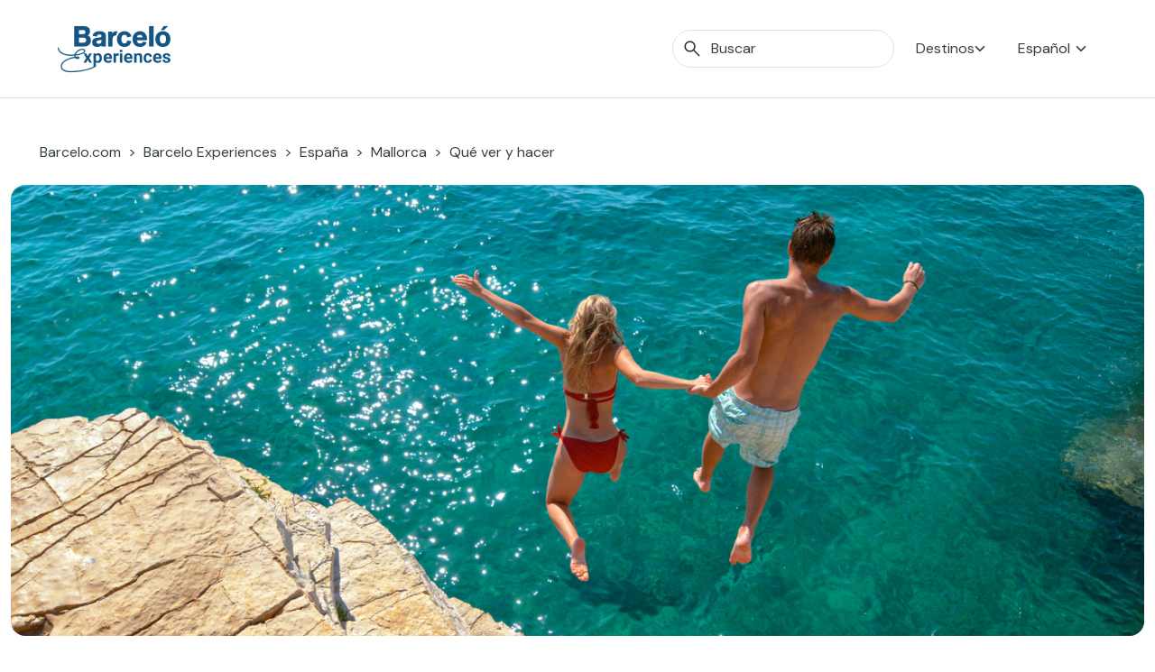

--- FILE ---
content_type: text/html; charset=UTF-8
request_url: https://www.barcelo.com/guia-turismo/es/espana/mallorca/que-ver/cala-d-or/
body_size: 30993
content:
<!doctype html>
<html lang="es-ES">

<head>
	<meta charset="UTF-8">
	<meta name="viewport" content="width=device-width, initial-scale=1">
	<link rel="profile" href="https://gmpg.org/xfn/11">
	<meta name='robots' content='index, follow, max-image-preview:large, max-snippet:-1, max-video-preview:-1' />
<link rel="alternate" hreflang="es" href="https://www.barcelo.com/guia-turismo/es/espana/mallorca/que-ver/cala-d-or/" />

	<!-- This site is optimized with the Yoast SEO Premium plugin v26.2 (Yoast SEO v26.2) - https://yoast.com/wordpress/plugins/seo/ -->
	<title>Cala d’Or, un lugar ideal para sentir el Mediterráneo - Barceló Experiences</title>
	<meta name="description" content="Situado junto al municipio de Santanyi, en la zona suroriental de Mallorca, es el mayor núcleo turístico del entorno. Descubre sus espectaculares playas y su belleza." />
	<meta property="og:locale" content="es_ES" />
	<meta property="og:type" content="article" />
	<meta property="og:title" content="Cala d’Or, la bahía dorada del Mediterráneo - Barceló Experiences" />
	<meta property="og:description" content="Situado junto al municipio de Santanyi, en la zona suroriental de Mallorca, es el mayor núcleo turístico del entorno. Descubre sus espectaculares playas y su belleza." />
	<meta property="og:site_name" content="Barceló Experiences" />
	<meta property="article:modified_time" content="2024-09-04T06:50:25+00:00" />
	<meta property="og:image" content="https://www.barcelo.com/guia-turismo/wp-content/uploads/2024/09/ok-cala-d-or.jpg" />
	<meta name="twitter:card" content="summary_large_image" />
	<meta name="twitter:label1" content="Tiempo de lectura" />
	<meta name="twitter:data1" content="6 minutos" />
	<script type="text/javascript" src="https://www.barcelo.com/assets/757909693d084d6ccec60e31e33b983f2001127ac86"  ></script><script type="application/ld+json" class="yoast-schema-graph">{"@context":"https://schema.org","@graph":[{"@type":"WebPage","@id":"https://www.barcelo.com/guia-turismo/es/espana/mallorca/que-ver/cala-d-or/","url":"https://www.barcelo.com/guia-turismo/es/espana/mallorca/que-ver/cala-d-or/","name":"Cala d’Or, un lugar ideal para sentir el Mediterráneo - Barceló Experiences","isPartOf":{"@id":"https://www.barcelo.com/guia-turismo/en/#website"},"primaryImageOfPage":{"@id":"https://www.barcelo.com/guia-turismo/es/espana/mallorca/que-ver/cala-d-or/#primaryimage"},"image":{"@id":"https://www.barcelo.com/guia-turismo/es/espana/mallorca/que-ver/cala-d-or/#primaryimage"},"thumbnailUrl":"https://www.barcelo.com/guia-turismo/wp-content/uploads/2024/09/ok-cala-d-or.jpg","datePublished":"2021-11-04T09:12:47+00:00","dateModified":"2024-09-04T06:50:25+00:00","description":"Situado junto al municipio de Santanyi, en la zona suroriental de Mallorca, es el mayor núcleo turístico del entorno. Descubre sus espectaculares playas y su belleza.","breadcrumb":{"@id":"https://www.barcelo.com/guia-turismo/es/espana/mallorca/que-ver/cala-d-or/#breadcrumb"},"inLanguage":"es","potentialAction":[{"@type":"ReadAction","target":["https://www.barcelo.com/guia-turismo/es/espana/mallorca/que-ver/cala-d-or/"]}]},{"@type":"ImageObject","inLanguage":"es","@id":"https://www.barcelo.com/guia-turismo/es/espana/mallorca/que-ver/cala-d-or/#primaryimage","url":"https://www.barcelo.com/guia-turismo/wp-content/uploads/2024/09/ok-cala-d-or.jpg","contentUrl":"https://www.barcelo.com/guia-turismo/wp-content/uploads/2024/09/ok-cala-d-or.jpg","width":1376,"height":600},{"@type":"BreadcrumbList","@id":"https://www.barcelo.com/guia-turismo/es/espana/mallorca/que-ver/cala-d-or/#breadcrumb","itemListElement":[{"@type":"ListItem","position":1,"name":"Portada","item":"https://www.barcelo.com/guia-turismo/en/"},{"@type":"ListItem","position":2,"name":"Plans","item":"https://www.barcelo.com/guia-turismo/es/que-ver/"},{"@type":"ListItem","position":3,"name":"Cala d’Or, la bahía dorada del Mediterráneo"}]},{"@type":"WebSite","@id":"https://www.barcelo.com/guia-turismo/en/#website","url":"https://www.barcelo.com/guia-turismo/en/","name":"Barceló Experiences","description":"","publisher":{"@id":"https://www.barcelo.com/guia-turismo/en/#organization"},"potentialAction":[{"@type":"SearchAction","target":{"@type":"EntryPoint","urlTemplate":"https://www.barcelo.com/guia-turismo/en/?s={search_term_string}"},"query-input":{"@type":"PropertyValueSpecification","valueRequired":true,"valueName":"search_term_string"}}],"inLanguage":"es"},{"@type":"Organization","@id":"https://www.barcelo.com/guia-turismo/en/#organization","name":"Barceló Hotel Group","url":"https://www.barcelo.com/guia-turismo/en/","logo":{"@type":"ImageObject","inLanguage":"es","@id":"https://www.barcelo.com/guia-turismo/en/#/schema/logo/image/","url":"https://www.barcelo.com/guia-turismo/wp-content/uploads/2022/06/Logo-Barcelo-Experiences.webp","contentUrl":"https://www.barcelo.com/guia-turismo/wp-content/uploads/2022/06/Logo-Barcelo-Experiences.webp","width":129,"height":56,"caption":"Barceló Hotel Group"},"image":{"@id":"https://www.barcelo.com/guia-turismo/en/#/schema/logo/image/"}}]}</script>
	<!-- / Yoast SEO Premium plugin. -->


<link rel='dns-prefetch' href='//maps.googleapis.com' />
<link rel='dns-prefetch' href='//unpkg.com' />
<link rel="alternate" title="oEmbed (JSON)" type="application/json+oembed" href="https://www.barcelo.com/guia-turismo/es/wp-json/oembed/1.0/embed?url=https%3A%2F%2Fwww.barcelo.com%2Fguia-turismo%2Fes%2Fespana%2Fmallorca%2Fque-ver%2Fcala-d-or%2F" />
<link rel="alternate" title="oEmbed (XML)" type="text/xml+oembed" href="https://www.barcelo.com/guia-turismo/es/wp-json/oembed/1.0/embed?url=https%3A%2F%2Fwww.barcelo.com%2Fguia-turismo%2Fes%2Fespana%2Fmallorca%2Fque-ver%2Fcala-d-or%2F&#038;format=xml" />
<style id='wp-img-auto-sizes-contain-inline-css'>
img:is([sizes=auto i],[sizes^="auto," i]){contain-intrinsic-size:3000px 1500px}
/*# sourceURL=wp-img-auto-sizes-contain-inline-css */
</style>
<style id='wp-emoji-styles-inline-css'>

	img.wp-smiley, img.emoji {
		display: inline !important;
		border: none !important;
		box-shadow: none !important;
		height: 1em !important;
		width: 1em !important;
		margin: 0 0.07em !important;
		vertical-align: -0.1em !important;
		background: none !important;
		padding: 0 !important;
	}
/*# sourceURL=wp-emoji-styles-inline-css */
</style>
<style id='classic-theme-styles-inline-css'>
/*! This file is auto-generated */
.wp-block-button__link{color:#fff;background-color:#32373c;border-radius:9999px;box-shadow:none;text-decoration:none;padding:calc(.667em + 2px) calc(1.333em + 2px);font-size:1.125em}.wp-block-file__button{background:#32373c;color:#fff;text-decoration:none}
/*# sourceURL=/wp-includes/css/classic-themes.min.css */
</style>
<link rel='stylesheet' id='bex-maps-css-css' href='https://www.barcelo.com/guia-turismo/wp-content/plugins/bex-maps/style.css?ver=1762869647' media='all' />
<link rel='stylesheet' id='contact-form-7-css' href='https://www.barcelo.com/guia-turismo/wp-content/plugins/contact-form-7/includes/css/styles.css?ver=6.1.2' media='all' />
<link rel='stylesheet' id='wpml-legacy-dropdown-click-0-css' href='https://www.barcelo.com/guia-turismo/wp-content/plugins/sitepress-multilingual-cms/templates/language-switchers/legacy-dropdown-click/style.min.css?ver=1' media='all' />
<link rel='stylesheet' id='bex-style-tomSelect-css' href='https://www.barcelo.com/guia-turismo/wp-content/themes/bex/dist/css/tom-select.bootstrap5.min.css?ver=1.4.3' media='all' />
<link rel='stylesheet' id='bex-style-main-css' href='https://www.barcelo.com/guia-turismo/wp-content/themes/bex/dist/css/main.min.css?ver=1.4.3' media='all' />
<link rel='stylesheet' id='bex-style-swiper-css' href='https://www.barcelo.com/guia-turismo/wp-content/themes/bex/dist/css/swiper-bundle.min.css?ver=1.4.3' media='all' />
<link rel='stylesheet' id='bex-style-plan-css' href='https://www.barcelo.com/guia-turismo/wp-content/themes/bex/dist/css/plan.min.css?ver=1.4.3' media='all' />
<script async defer src="https://maps.googleapis.com/maps/api/js?key=AIzaSyB3gecWcdWlJc9czIutB7O26KTq6RM2yt8&amp;libraries=places%2Cmarker&amp;ver=6.9" id="google-maps-js"></script>
<script src="https://www.barcelo.com/guia-turismo/wp-content/plugins/bex-maps/maps.js?ver=1762869646" id="bex-maps-js-js"></script>
<script src="https://www.barcelo.com/guia-turismo/wp-content/plugins/sitepress-multilingual-cms/templates/language-switchers/legacy-dropdown-click/script.min.js?ver=1" id="wpml-legacy-dropdown-click-0-js"></script>
<script src="https://www.barcelo.com/guia-turismo/wp-includes/js/jquery/jquery.min.js?ver=3.7.1" id="jquery-core-js"></script>
<script src="https://www.barcelo.com/guia-turismo/wp-includes/js/jquery/jquery-migrate.min.js?ver=3.4.1" id="jquery-migrate-js"></script>
<script src="https://www.barcelo.com/guia-turismo/wp-content/themes/bex/dist/js/custom/ga4_datalayer.min.js?ver=1.4.3" id="bex-ga4-js"></script>
<script src="https://www.barcelo.com/guia-turismo/wp-content/themes/bex/dist/js/custom/x-draggable.min.js?ver=1.4.3" id="bex-x-draggable-js"></script>
<script src="https://www.barcelo.com/guia-turismo/wp-content/themes/bex/dist/js/tom-select.complete.min.js?ver=1.4.3" id="bex-tomSelect-js"></script>
<script src="https://www.barcelo.com/guia-turismo/wp-content/themes/bex/js/navigation.js?ver=1.4.3" id="bex-navigation-js"></script>
<script src="https://www.barcelo.com/guia-turismo/wp-content/themes/bex/dist/js/bootstrap.bundle.js?ver=1.4.3" id="bex-bootstrap-js"></script>
<script src="https://www.barcelo.com/guia-turismo/wp-content/themes/bex/dist/js/custom/mega-menu.min.js?ver=1.4.3" id="bex-megamenu-js"></script>
<script src="https://www.barcelo.com/guia-turismo/wp-content/themes/bex/dist/js/custom/bex-searcher.min.js?ver=1.4.3" id="bex-searcher-js"></script>
<script id="bex-main-js-extra">
var frontend_ajax_object = {"ajaxurl":"https://www.barcelo.com/guia-turismo/wp-admin/admin-ajax.php","logo_primary":"https://www.barcelo.com/guia-turismo/wp-content/uploads/2022/06/Logo-Barcelo-Experiences.webp","logo_secondary":"https://www.barcelo.com/guia-turismo/wp-content/uploads/2022/06/BarceloExperiences_white_sinfondo_XL-300x136-1.png","searcher_placeholder":"Buscar"};
//# sourceURL=bex-main-js-extra
</script>
<script src="https://www.barcelo.com/guia-turismo/wp-content/themes/bex/dist/js/main.min.js?ver=1.4.3" id="bex-main-js"></script>
<script src="https://www.barcelo.com/guia-turismo/wp-content/themes/bex/dist/js/swiper-bundle.min.js?ver=1.4.3" id="bex-swiper-js"></script>
<script src="https://www.barcelo.com/guia-turismo/wp-content/themes/bex/dist/js/custom/swiper.min.js?ver=1.4.3" id="bex-swiper-custom-js"></script>
<script src="https://www.barcelo.com/guia-turismo/wp-content/themes/bex/dist/js/custom/widget-eeaa.min.js?ver=1.4.3" id="bex-widget-eeaa-js"></script>
<script src="https://www.barcelo.com/guia-turismo/wp-content/themes/bex/dist/js/custom/itinerary.min.js?ver=1.4.3" id="bex-itinerary-js"></script>
<script src="https://www.barcelo.com/guia-turismo/wp-content/themes/bex/dist/js/custom/itinerary-searcher.min.js?ver=1.4.3" id="bex-itineraries-search-js"></script>
<script src="https://www.barcelo.com/guia-turismo/wp-content/themes/bex/dist/js/custom/toc.min.js?ver=1.4.3" id="bex-toc-js"></script>
<script src="https://www.barcelo.com/guia-turismo/wp-content/themes/bex/dist/js/pages/plan.min.js?ver=1.4.3" id="bex-page-plan-js"></script>
<link rel="https://api.w.org/" href="https://www.barcelo.com/guia-turismo/es/wp-json/" /><link rel="alternate" title="JSON" type="application/json" href="https://www.barcelo.com/guia-turismo/es/wp-json/wp/v2/plan/607515" /><link rel='shortlink' href='https://www.barcelo.com/guia-turismo/es/?p=607515' />
<meta name="generator" content="WPML ver:4.8.4 stt:1,4,3,27,2;" />
<!-- Metas para Barceló -->	<!-- Google Tag Manager -->
			<script>
			(function(w, d, s, l, i) {
				w[l] = w[l] || [];
				w[l].push({
					'gtm.start': new Date().getTime(),
					event: 'gtm.js'
				});
				var
					f = d.getElementsByTagName(s)[0],
					j = d.createElement(s),
					dl = l != 'dataLayer' ? '&l=' + l : '';
				j.async = true;
				j.src =
					'https://www.googletagmanager.com/gtm.js?id=' + i + dl;
				f.parentNode.insertBefore(j, f);
			})(window, document, 'script', 'dataLayer', 'GTM-MN5BG7G');
		</script>
		<!-- End Google Tag Manager -->
		<script type="application/ld+json">
			{"@context":"https:\/\/schema.org","@type":"FAQPage","mainEntity":[{"@type":"Question","name":"\u00bfC\u00f3mo llegar a Cala d\u2019Or?","acceptedAnswer":{"@type":"Answer","text":"Desde Palma de Mallorca hasta Cala d\u2019Or, hay 65 kil\u00f3metros, que se recorren en veh\u00edculo privado en apenas una hora por la carretera Ma-19."}},{"@type":"Question","name":"\u00bfQu\u00e9 se puede hacer en Cala d\u2019Or con ni\u00f1os?","acceptedAnswer":{"@type":"Answer","text":"Las playas de Cala d\u2019Or son muy seguras y tranquilas, por lo que son ideales para disfrutarlas con ni\u00f1os. Tambi\u00e9n se pueden organizar excursiones en barco desde el puerto deportivo o hacer un curso de buceo o esn\u00f3rquel. Otra opci\u00f3n es visitar la vecina Reserva Natural de Mondrag\u00f3."}},{"@type":"Question","name":"\u00bfSe puede aparcar bien en Cala d\u2019Or?","acceptedAnswer":{"@type":"Answer","text":"Normalmente, se puede aparcar en las calles cercanas a Cala d\u2019Or, pero tambi\u00e9n hay una zona azul para dejar el coche en la zona m\u00e1s c\u00e9ntrica por un tiempo limitado."}}]}		</script>
				<meta name="bex-from" content="Destination">
		<meta name="bex-id" content="6017">
				<style type="text/css">
					.site-title,
			.site-description {
				position: absolute;
				clip: rect(1px, 1px, 1px, 1px);
				}
					</style>
					<meta name="ga4-page_type" content="Plan">
					<style id="wp-custom-css">
			.d-flex.filtros-header__buttons {
    display: none !important;
}
.filtros-header > div > div:nth-child(2) {
    display: none !important;
}		</style>
		<style id='global-styles-inline-css'>
:root{--wp--preset--aspect-ratio--square: 1;--wp--preset--aspect-ratio--4-3: 4/3;--wp--preset--aspect-ratio--3-4: 3/4;--wp--preset--aspect-ratio--3-2: 3/2;--wp--preset--aspect-ratio--2-3: 2/3;--wp--preset--aspect-ratio--16-9: 16/9;--wp--preset--aspect-ratio--9-16: 9/16;--wp--preset--color--black: #000000;--wp--preset--color--cyan-bluish-gray: #abb8c3;--wp--preset--color--white: #ffffff;--wp--preset--color--pale-pink: #f78da7;--wp--preset--color--vivid-red: #cf2e2e;--wp--preset--color--luminous-vivid-orange: #ff6900;--wp--preset--color--luminous-vivid-amber: #fcb900;--wp--preset--color--light-green-cyan: #7bdcb5;--wp--preset--color--vivid-green-cyan: #00d084;--wp--preset--color--pale-cyan-blue: #8ed1fc;--wp--preset--color--vivid-cyan-blue: #0693e3;--wp--preset--color--vivid-purple: #9b51e0;--wp--preset--gradient--vivid-cyan-blue-to-vivid-purple: linear-gradient(135deg,rgb(6,147,227) 0%,rgb(155,81,224) 100%);--wp--preset--gradient--light-green-cyan-to-vivid-green-cyan: linear-gradient(135deg,rgb(122,220,180) 0%,rgb(0,208,130) 100%);--wp--preset--gradient--luminous-vivid-amber-to-luminous-vivid-orange: linear-gradient(135deg,rgb(252,185,0) 0%,rgb(255,105,0) 100%);--wp--preset--gradient--luminous-vivid-orange-to-vivid-red: linear-gradient(135deg,rgb(255,105,0) 0%,rgb(207,46,46) 100%);--wp--preset--gradient--very-light-gray-to-cyan-bluish-gray: linear-gradient(135deg,rgb(238,238,238) 0%,rgb(169,184,195) 100%);--wp--preset--gradient--cool-to-warm-spectrum: linear-gradient(135deg,rgb(74,234,220) 0%,rgb(151,120,209) 20%,rgb(207,42,186) 40%,rgb(238,44,130) 60%,rgb(251,105,98) 80%,rgb(254,248,76) 100%);--wp--preset--gradient--blush-light-purple: linear-gradient(135deg,rgb(255,206,236) 0%,rgb(152,150,240) 100%);--wp--preset--gradient--blush-bordeaux: linear-gradient(135deg,rgb(254,205,165) 0%,rgb(254,45,45) 50%,rgb(107,0,62) 100%);--wp--preset--gradient--luminous-dusk: linear-gradient(135deg,rgb(255,203,112) 0%,rgb(199,81,192) 50%,rgb(65,88,208) 100%);--wp--preset--gradient--pale-ocean: linear-gradient(135deg,rgb(255,245,203) 0%,rgb(182,227,212) 50%,rgb(51,167,181) 100%);--wp--preset--gradient--electric-grass: linear-gradient(135deg,rgb(202,248,128) 0%,rgb(113,206,126) 100%);--wp--preset--gradient--midnight: linear-gradient(135deg,rgb(2,3,129) 0%,rgb(40,116,252) 100%);--wp--preset--font-size--small: 13px;--wp--preset--font-size--medium: 20px;--wp--preset--font-size--large: 36px;--wp--preset--font-size--x-large: 42px;--wp--preset--spacing--20: 0.44rem;--wp--preset--spacing--30: 0.67rem;--wp--preset--spacing--40: 1rem;--wp--preset--spacing--50: 1.5rem;--wp--preset--spacing--60: 2.25rem;--wp--preset--spacing--70: 3.38rem;--wp--preset--spacing--80: 5.06rem;--wp--preset--shadow--natural: 6px 6px 9px rgba(0, 0, 0, 0.2);--wp--preset--shadow--deep: 12px 12px 50px rgba(0, 0, 0, 0.4);--wp--preset--shadow--sharp: 6px 6px 0px rgba(0, 0, 0, 0.2);--wp--preset--shadow--outlined: 6px 6px 0px -3px rgb(255, 255, 255), 6px 6px rgb(0, 0, 0);--wp--preset--shadow--crisp: 6px 6px 0px rgb(0, 0, 0);}:where(.is-layout-flex){gap: 0.5em;}:where(.is-layout-grid){gap: 0.5em;}body .is-layout-flex{display: flex;}.is-layout-flex{flex-wrap: wrap;align-items: center;}.is-layout-flex > :is(*, div){margin: 0;}body .is-layout-grid{display: grid;}.is-layout-grid > :is(*, div){margin: 0;}:where(.wp-block-columns.is-layout-flex){gap: 2em;}:where(.wp-block-columns.is-layout-grid){gap: 2em;}:where(.wp-block-post-template.is-layout-flex){gap: 1.25em;}:where(.wp-block-post-template.is-layout-grid){gap: 1.25em;}.has-black-color{color: var(--wp--preset--color--black) !important;}.has-cyan-bluish-gray-color{color: var(--wp--preset--color--cyan-bluish-gray) !important;}.has-white-color{color: var(--wp--preset--color--white) !important;}.has-pale-pink-color{color: var(--wp--preset--color--pale-pink) !important;}.has-vivid-red-color{color: var(--wp--preset--color--vivid-red) !important;}.has-luminous-vivid-orange-color{color: var(--wp--preset--color--luminous-vivid-orange) !important;}.has-luminous-vivid-amber-color{color: var(--wp--preset--color--luminous-vivid-amber) !important;}.has-light-green-cyan-color{color: var(--wp--preset--color--light-green-cyan) !important;}.has-vivid-green-cyan-color{color: var(--wp--preset--color--vivid-green-cyan) !important;}.has-pale-cyan-blue-color{color: var(--wp--preset--color--pale-cyan-blue) !important;}.has-vivid-cyan-blue-color{color: var(--wp--preset--color--vivid-cyan-blue) !important;}.has-vivid-purple-color{color: var(--wp--preset--color--vivid-purple) !important;}.has-black-background-color{background-color: var(--wp--preset--color--black) !important;}.has-cyan-bluish-gray-background-color{background-color: var(--wp--preset--color--cyan-bluish-gray) !important;}.has-white-background-color{background-color: var(--wp--preset--color--white) !important;}.has-pale-pink-background-color{background-color: var(--wp--preset--color--pale-pink) !important;}.has-vivid-red-background-color{background-color: var(--wp--preset--color--vivid-red) !important;}.has-luminous-vivid-orange-background-color{background-color: var(--wp--preset--color--luminous-vivid-orange) !important;}.has-luminous-vivid-amber-background-color{background-color: var(--wp--preset--color--luminous-vivid-amber) !important;}.has-light-green-cyan-background-color{background-color: var(--wp--preset--color--light-green-cyan) !important;}.has-vivid-green-cyan-background-color{background-color: var(--wp--preset--color--vivid-green-cyan) !important;}.has-pale-cyan-blue-background-color{background-color: var(--wp--preset--color--pale-cyan-blue) !important;}.has-vivid-cyan-blue-background-color{background-color: var(--wp--preset--color--vivid-cyan-blue) !important;}.has-vivid-purple-background-color{background-color: var(--wp--preset--color--vivid-purple) !important;}.has-black-border-color{border-color: var(--wp--preset--color--black) !important;}.has-cyan-bluish-gray-border-color{border-color: var(--wp--preset--color--cyan-bluish-gray) !important;}.has-white-border-color{border-color: var(--wp--preset--color--white) !important;}.has-pale-pink-border-color{border-color: var(--wp--preset--color--pale-pink) !important;}.has-vivid-red-border-color{border-color: var(--wp--preset--color--vivid-red) !important;}.has-luminous-vivid-orange-border-color{border-color: var(--wp--preset--color--luminous-vivid-orange) !important;}.has-luminous-vivid-amber-border-color{border-color: var(--wp--preset--color--luminous-vivid-amber) !important;}.has-light-green-cyan-border-color{border-color: var(--wp--preset--color--light-green-cyan) !important;}.has-vivid-green-cyan-border-color{border-color: var(--wp--preset--color--vivid-green-cyan) !important;}.has-pale-cyan-blue-border-color{border-color: var(--wp--preset--color--pale-cyan-blue) !important;}.has-vivid-cyan-blue-border-color{border-color: var(--wp--preset--color--vivid-cyan-blue) !important;}.has-vivid-purple-border-color{border-color: var(--wp--preset--color--vivid-purple) !important;}.has-vivid-cyan-blue-to-vivid-purple-gradient-background{background: var(--wp--preset--gradient--vivid-cyan-blue-to-vivid-purple) !important;}.has-light-green-cyan-to-vivid-green-cyan-gradient-background{background: var(--wp--preset--gradient--light-green-cyan-to-vivid-green-cyan) !important;}.has-luminous-vivid-amber-to-luminous-vivid-orange-gradient-background{background: var(--wp--preset--gradient--luminous-vivid-amber-to-luminous-vivid-orange) !important;}.has-luminous-vivid-orange-to-vivid-red-gradient-background{background: var(--wp--preset--gradient--luminous-vivid-orange-to-vivid-red) !important;}.has-very-light-gray-to-cyan-bluish-gray-gradient-background{background: var(--wp--preset--gradient--very-light-gray-to-cyan-bluish-gray) !important;}.has-cool-to-warm-spectrum-gradient-background{background: var(--wp--preset--gradient--cool-to-warm-spectrum) !important;}.has-blush-light-purple-gradient-background{background: var(--wp--preset--gradient--blush-light-purple) !important;}.has-blush-bordeaux-gradient-background{background: var(--wp--preset--gradient--blush-bordeaux) !important;}.has-luminous-dusk-gradient-background{background: var(--wp--preset--gradient--luminous-dusk) !important;}.has-pale-ocean-gradient-background{background: var(--wp--preset--gradient--pale-ocean) !important;}.has-electric-grass-gradient-background{background: var(--wp--preset--gradient--electric-grass) !important;}.has-midnight-gradient-background{background: var(--wp--preset--gradient--midnight) !important;}.has-small-font-size{font-size: var(--wp--preset--font-size--small) !important;}.has-medium-font-size{font-size: var(--wp--preset--font-size--medium) !important;}.has-large-font-size{font-size: var(--wp--preset--font-size--large) !important;}.has-x-large-font-size{font-size: var(--wp--preset--font-size--x-large) !important;}
/*# sourceURL=global-styles-inline-css */
</style>
</head>

<body class="wp-singular plan-template-default single single-plan postid-607515 wp-custom-logo wp-theme-bex no-sidebar">
		<!-- Google Tag Manager (noscript) -->
	<noscript><iframe src="https://www.googletagmanager.com/ns.html?id=GTM-MN5BG7G" height="0" width="0" style="display:none;visibility:hidden"></iframe></noscript>
	<!-- End Google Tag Manager (noscript) -->
	<!-- Tealium Tag Manager --><script type="text/javascript">
    var utag_data;

    // function getCountryCode() {
    //     return jQuery.getJSON("https://geolocation-db.com/json/").then(function(data) {
    //         return {
    //             country: data.country_code.toLowerCase()
    //         }
    //     }).catch(err => {
    //         utag_data = {
    //             "ex_destination_country_name": "spain",
    //             "ex_destination_region_name": "majorca",
    //             "ex_page_microsite_id": "3",
    //             "ex_pagecategorization": "plans>article",
    //             "ex_page_name": "majorca - plans - cala dor la bahia dorada del mediterraneo",
    //             "ex_page_section": "plans",
    //             "ex_page_sub_section": "article",
    //             "ex_page_error": "0",
    //             "ex_page_language": "es",
    //             "ex_page_url": "https://www.barcelo.com/guia-turismo/es/espana/mallorca/que-ver/cala-d-or/",
    //             "ex_page_server_node": "BRC-PRES-CL10",
    //             "ex_user_country_name": "error",
    //             "ex_user_article_number": "",
    //             "ex_article_name": "cala dor la bahia dorada del mediterraneo",
    //             "ex_article_section": "plans",
    //             "ex_article_category": "sea and beaches",
    //             "ex_article_previous_post": "",
    //             "ex_article_up_date": "04/11/2021",
    //             "ex_article_related_content": "0",
    //             "ex_article_itinerary_days": "",
    //             "ex_article_zone_destination": "",
    //             "ex_experience_name": "",
    //             "ex_experience_category": "",
    //             "ex_experience_price": "",
    //             "ex_experience_currency": "",
    //             "ex_experience_duration": "",
    //             "ex_experience_location": "",
    //             "ex_experience_language": ""
    //         };
    //     });
    // }

    // getCountryCode().then(function(returndata) {
    //     utag_data = {
    //         "ex_destination_country_name": "spain",
    //         "ex_destination_region_name": "majorca",
    //         "ex_page_microsite_id": "3",
    //         "ex_pagecategorization": "plans>article",
    //         "ex_page_name": "majorca - plans - cala dor la bahia dorada del mediterraneo",
    //         "ex_page_section": "plans",
    //         "ex_page_sub_section": "article",
    //         "ex_page_error": "0",
    //         "ex_page_language": "es",
    //         "ex_page_url": "https://www.barcelo.com/guia-turismo/es/espana/mallorca/que-ver/cala-d-or/",
    //         "ex_page_server_node": "BRC-PRES-CL10",
    //         "ex_user_country_name": returndata.country,
    //         "ex_user_article_number": "",
    //         "ex_article_name": "cala dor la bahia dorada del mediterraneo",
    //         "ex_article_section": "plans",
    //         "ex_article_category": "sea and beaches",
    //         "ex_article_previous_post": "",
    //         "ex_article_up_date": "04/11/2021",
    //         "ex_article_related_content": "0",
    //         "ex_article_itinerary_days": "",
    //         "ex_article_zone_destination": "",
    //         "ex_experience_name": "",
    //         "ex_experience_category": "",
    //         "ex_experience_price": "",
    //         "ex_experience_currency": "",
    //         "ex_experience_duration": "",
    //         "ex_experience_location": "",
    //         "ex_experience_language": ""
    //     };
    // });

    utag_data = {
        "ex_destination_country_name": "spain",
        "ex_destination_region_name": "majorca",
        "ex_page_microsite_id": "3",
        "ex_pagecategorization": "plans>article",
        "ex_page_name": "majorca - plans - cala dor la bahia dorada del mediterraneo",
        "ex_page_section": "plans",
        "ex_page_sub_section": "article",
        "ex_page_error": "0",
        "ex_page_language": "es",
        "ex_page_url": "https://www.barcelo.com/guia-turismo/es/espana/mallorca/que-ver/cala-d-or/",
        "ex_page_server_node": "BRC-PRES-CL10",
        "ex_user_country_name": "error",
        "ex_user_article_number": "",
        "ex_article_name": "cala dor la bahia dorada del mediterraneo",
        "ex_article_section": "plans",
        "ex_article_category": "sea and beaches",
        "ex_article_previous_post": "",
        "ex_article_up_date": "04/11/2021",
        "ex_article_related_content": "0",
        "ex_article_itinerary_days": "",
        "ex_article_zone_destination": "",
        "ex_experience_name": "",
        "ex_experience_category": "",
        "ex_experience_price": "",
        "ex_experience_currency": "",
        "ex_experience_duration": "",
        "ex_experience_location": "",
        "ex_experience_language": ""
    };
</script>		<!-- Tealium Tag Manager -->
		<script type="text/javascript">
			(function(a, b, c, d) {
				a = 'https://tags.tiqcdn.com/utag/barcelo/experiences/prod/utag.js';
				b = document;
				c = 'script';
				d = b.createElement(c);
				d.src = a;
				d.type = 'text/java' + c;
				d.async = true;
				a = b.getElementsByTagName(c)[0];
				a.parentNode.insertBefore(d, a);
			})();
		</script>
	<!-- End Tealium Tag Manager -->	<div id="page" class="site bg-white">
		<a class="skip-link screen-reader-text" href="#primary">Skip to content</a>

		<div class="container-fluid border-bottom m-0">
			<header id="masthead" class="site-header container-fluid big-width z-index-25 ">
				<div class="site-branding z-index-25">
					<a href="https://www.barcelo.com/guia-turismo/es/" class="custom-logo-link" rel="home"><img width="129" height="56" src="https://www.barcelo.com/guia-turismo/wp-content/uploads/2022/06/Logo-Barcelo-Experiences.webp" class="custom-logo" alt="Logo-Barcelo-Experiences" decoding="async" /></a>						<p class="site-title"><a href="https://www.barcelo.com/guia-turismo/es/" rel="home">Barceló Experiences</a></p>
									</div><!-- .site-branding -->

				<div id="mobile-searcher" class="fiter-item z-index-25 d-md-flex align-items-center bs-mobile-hide collapse">
					<div class="input-group search-input my-2">
						<span class="input-group-text search-input__icon" id="search-addon">
							<svg width="18" height="18" viewBox="0 0 18 18" fill="none" xmlns="http://www.w3.org/2000/svg">
            <path d="M16.6306 17.577L10.3498 11.2962C9.84984 11.7091 9.27484 12.0321 8.62484 12.2655C7.97484 12.4988 7.3024 12.6155 6.60754 12.6155C4.89837 12.6155 3.45185 12.0237 2.26799 10.8401C1.08412 9.65655 0.492188 8.21041 0.492188 6.50169C0.492188 4.79296 1.08397 3.34628 2.26754 2.16167C3.4511 0.977065 4.89725 0.384766 6.60599 0.384766C8.3147 0.384766 9.76137 0.9767 10.946 2.16057C12.1306 3.34443 12.7229 4.79095 12.7229 6.50012C12.7229 7.21422 12.603 7.89627 12.3633 8.54627C12.1235 9.19627 11.8037 9.76165 11.4037 10.2424L17.6844 16.5232L16.6306 17.577ZM6.60754 11.1155C7.896 11.1155 8.98735 10.6684 9.88159 9.77417C10.7758 8.87993 11.2229 7.78858 11.2229 6.50012C11.2229 5.21165 10.7758 4.1203 9.88159 3.22607C8.98735 2.33183 7.896 1.88472 6.60754 1.88472C5.31907 1.88472 4.22772 2.33183 3.33349 3.22607C2.43927 4.1203 1.99216 5.21165 1.99216 6.50012C1.99216 7.78858 2.43927 8.87993 3.33349 9.77417C4.22772 10.6684 5.31907 11.1155 6.60754 11.1155Z" fill="#2B2B2B"/>
            </svg>						</span>
						<input id="bex-searcher" class="form-control search-input__input" placeholder="Buscar" />
						<input type="hidden" id="from" name="from" value="home">
						<div class="input-group-append d-flex d-md-none justify-content-center align-items-center">
							<span class="close"><svg width="11" height="11" viewBox="0 0 11 11" fill="none" xmlns="http://www.w3.org/2000/svg">
            <path d="M1.61714 10.1725L0.553711 9.10904L4.32681 5.33594L0.553711 1.58784L1.61714 0.524414L5.39024 4.29751L9.13834 0.524414L10.2018 1.58784L6.42866 5.33594L10.2018 9.10904L9.13834 10.1725L5.39024 6.39936L1.61714 10.1725Z" fill="#FF4242"/>
            </svg></span>
						</div>
					</div>
					<div id='bex-searcher-results' class="collapse">
						<div class="destinations list collapse  pt-2"></div>
						<div class="experiences list collapse"></div>
						<div class="plans list collapse"></div>
						<div id="overlaySearcher" class="z-index-25">
							<div class="cv-spinner">
								<span class="spinner"></span>
							</div>
						</div>
					</div>
				</div>

				<nav id="mobile-searcher-toggler" class="d-block d-md-none navbar">
					<div class="container-fluid mb-0">
						<button class="navbar-toggler" type="button" data-bs-toggle="collapse" data-bs-target="#mobile-searcher" aria-controls="mobile-searcher" aria-expanded="false">
							<svg width="18" height="18" viewBox="0 0 18 18" fill="none" xmlns="http://www.w3.org/2000/svg">
            <path d="M16.6306 17.577L10.3498 11.2962C9.84984 11.7091 9.27484 12.0321 8.62484 12.2655C7.97484 12.4988 7.3024 12.6155 6.60754 12.6155C4.89837 12.6155 3.45185 12.0237 2.26799 10.8401C1.08412 9.65655 0.492188 8.21041 0.492188 6.50169C0.492188 4.79296 1.08397 3.34628 2.26754 2.16167C3.4511 0.977065 4.89725 0.384766 6.60599 0.384766C8.3147 0.384766 9.76137 0.9767 10.946 2.16057C12.1306 3.34443 12.7229 4.79095 12.7229 6.50012C12.7229 7.21422 12.603 7.89627 12.3633 8.54627C12.1235 9.19627 11.8037 9.76165 11.4037 10.2424L17.6844 16.5232L16.6306 17.577ZM6.60754 11.1155C7.896 11.1155 8.98735 10.6684 9.88159 9.77417C10.7758 8.87993 11.2229 7.78858 11.2229 6.50012C11.2229 5.21165 10.7758 4.1203 9.88159 3.22607C8.98735 2.33183 7.896 1.88472 6.60754 1.88472C5.31907 1.88472 4.22772 2.33183 3.33349 3.22607C2.43927 4.1203 1.99216 5.21165 1.99216 6.50012C1.99216 7.78858 2.43927 8.87993 3.33349 9.77417C4.22772 10.6684 5.31907 11.1155 6.60754 11.1155Z" fill="#2B2B2B"/>
            </svg>						</button>
					</div>
				</nav>

				<div id="mobile-menu" class="d-md-flex align-items-center bs-mobile-hide collapse">
					<div id="destination-menu-item" class="d-flex mx-4 gap-2 z-index-25" data-bs-toggle="collapse" data-bs-target="#megamenu" type="button" aria-expanded="false" aria-controls="megamenu">
						Destinos						<svg xmlns="http://www.w3.org/2000/svg" viewBox="0 0 16 16">
							<path fill="none" stroke="#343a40" stroke-linecap="round" stroke-linejoin="round" stroke-width="2" d="m2 5 6 6 6-6" />
						</svg>
					</div>

					
    <div id="language-navigation" class="language-navigation z-index-25">
        <div>
            <select class="form-select border-0">
            <option value="https://www.barcelo.com/guia-turismo/es/espana/mallorca/que-ver/cala-d-or/" selected>Español</option>            </select>
        </div>    
    </div>
    				</div>

				<nav id="mobile-menu-toggler" class="d-block d-md-none navbar">
					<div class="container-fluid mb-0 pe-0">
						<button class="navbar-toggler" type="button" data-bs-toggle="collapse" data-bs-target="#mobile-menu" aria-controls="mobile-menu" aria-expanded="false">
							<span class="navbar-toggler-icon"></span>
						</button>
					</div>
				</nav>

				<!-- #site-navigation -->

				<!-- Mega Menu  -->
				        <div id="megamenu" class="container-fluid collapse z-index-15">
            <div class="row row-gap-4 row-gap-sm-5">
                <div class="col-12 col-lg-6">
                     
            <div class="destinations">
                                            <div data-id="8228">
                            <span>Alemania</span>
                            </div>
                                                    <div data-id="8198">
                            <span>Baréin</span>
                            </div>
                                                    <div data-id="8298">
                            <span>Bulgaria</span>
                            </div>
                                                    <div data-id="8284">
                            <span>Cabo Verde</span>
                            </div>
                                                    <div data-id="8222">
                            <span>Egipto</span>
                            </div>
                                                    <div data-id="8223">
                            <span>Emiratos Árabes</span>
                            </div>
                                                    <div data-id="8292">
                            <span>Eslovenia</span>
                            </div>
                                                    <div data-id="8229">
                            <span>España</span>
                            </div>
                                                    <div data-id="8323">
                            <span>Francia</span>
                            </div>
                                                    <div data-id="8230">
                            <span>Hungría</span>
                            </div>
                                                    <div data-id="8224">
                            <span>Indonesia</span>
                            </div>
                                                    <div data-id="8231">
                            <span>Italia</span>
                            </div>
                                                    <div data-id="8057">
                            <span>Maldivas</span>
                            </div>
                                                    <div data-id="8131">
                            <span>Malta</span>
                            </div>
                                                    <div data-id="8225">
                            <span>Marruecos</span>
                            </div>
                                                    <div data-id="8226">
                            <span>México</span>
                            </div>
                                                    <div data-id="8197">
                            <span>Omán</span>
                            </div>
                                                    <div data-id="8234">
                            <span>Polonia</span>
                            </div>
                                                    <div data-id="8232">
                            <span>Portugal</span>
                            </div>
                                                    <div data-id="8233">
                            <span>República Checa</span>
                            </div>
                                                    <div data-id="7802">
                            <span>República Dominicana</span>
                            </div>
                                                    <div data-id="8151">
                            <span>Sri Lanka</span>
                            </div>
                                                    <div data-id="8167">
                            <span>Tailandia</span>
                            </div>
                                                    <div data-id="8235">
                            <span>Turquia</span>
                            </div>
                                    </div>
                        </div>
                <div class="col-12 col-lg-6">
                        <div class="featured d-flex flex-column row-gap-3">
                        <p>Recomendaciones para ti</p>
                <div class="destinations-list d-flex row">
                                                <div class="col">
                                        <div class="destination-card">
            <a href="https://www.barcelo.com/guia-turismo/es/espana/tenerife/">
                <img loading="lazy" src="https://www.barcelo.com/guia-turismo/wp-content/uploads/tenerife-gigantes.jpg" alt="Tenerife" title="Tenerife">
                <p class="h4">Tenerife</p>
            </a>
        </div>
                                    </div>
                                                    <div class="col">
                                        <div class="destination-card">
            <a href="https://www.barcelo.com/guia-turismo/es/espana/lanzarote/">
                <img loading="lazy" src="https://www.barcelo.com/guia-turismo/wp-content/uploads/2018/12/Home-Lanzarote-1.jpg" alt="Lanzarote" title="Lanzarote">
                <p class="h4">Lanzarote</p>
            </a>
        </div>
                                    </div>
                                        </div>
                    </div>
                          
                    <div class="featured d-none flex-column row-gap-3" data-id="8228">
                        <div class="row country d-flex  justify-content-between align-items-center">
                
                                Destinos en Alemania

                                                                <a href="https://www.barcelo.com/guia-turismo/es/alemania/" class="btn-bex btn-bex--outline text-dark fw-normal">
                                    Ver todos                                    <span><svg width="13" height="13" viewBox="0 0 13 13" fill="none" xmlns="http://www.w3.org/2000/svg">
           <path d="M9.51562 7.08594H0.390625V5.58594H9.51562L5.32812 1.39844L6.39062 0.335938L12.3906 6.33594L6.39062 12.3359L5.32812 11.2734L9.51562 7.08594Z" fill="#2F5A76"/>
           </svg></span>
                                </a>

                        </div>
                        <div class="row">
                            <div class="col">
                                            <section class="container">
                                
                <div class="row " id="allDestinations">
                    <div class="col">
                        <div class="destinations-list d-flex short-list">
                                    <div class="destination-card">
            <a href="https://www.barcelo.com/guia-turismo/es/alemania/dresde/">
                <img loading="lazy" src="https://www.barcelo.com/guia-turismo/wp-content/uploads/2024/11/que-ver-en-dresde.jpg" alt="Dresde" title="Dresde">
                <p class="h4">Dresde</p>
            </a>
        </div>
                <div class="destination-card">
            <a href="https://www.barcelo.com/guia-turismo/es/alemania/hamburgo/">
                <img loading="lazy" src="https://www.barcelo.com/guia-turismo/wp-content/uploads/2022/06/Hamburgo-1.jpg" alt="Hamburgo" title="Hamburgo">
                <p class="h4">Hamburgo</p>
            </a>
        </div>
                                </div>
                    </div>
                </div>
            </section>
                                        </div>
                        </div>
                    </div>
                  
                    <div class="featured d-none flex-column row-gap-3" data-id="8198">
                        <div class="row country d-flex  justify-content-between align-items-center">
                
                                Destinos en Baréin

                                                                <a href="https://www.barcelo.com/guia-turismo/es/barein/barein/" class="btn-bex btn-bex--outline text-dark fw-normal">
                                    Ver todos                                    <span><svg width="13" height="13" viewBox="0 0 13 13" fill="none" xmlns="http://www.w3.org/2000/svg">
           <path d="M9.51562 7.08594H0.390625V5.58594H9.51562L5.32812 1.39844L6.39062 0.335938L12.3906 6.33594L6.39062 12.3359L5.32812 11.2734L9.51562 7.08594Z" fill="#2F5A76"/>
           </svg></span>
                                </a>

                        </div>
                        <div class="row">
                            <div class="col">
                                            <section class="container">
                                
                <div class="row " id="allDestinations">
                    <div class="col">
                        <div class="destinations-list d-flex short-list">
                                    <div class="destination-card">
            <a href="https://www.barcelo.com/guia-turismo/es/barein/barein/">
                <img loading="lazy" src="https://www.barcelo.com/guia-turismo/wp-content/uploads/2024/05/barein-1.jpg" alt="Baréin" title="Baréin">
                <p class="h4">Baréin</p>
            </a>
        </div>
                                </div>
                    </div>
                </div>
            </section>
                                        </div>
                        </div>
                    </div>
                  
                    <div class="featured d-none flex-column row-gap-3" data-id="8298">
                        <div class="row country d-flex  justify-content-between align-items-center">
                
                                Destinos en Bulgaria

                                                                <a href="https://www.barcelo.com/guia-turismo/es/bulgaria/" class="btn-bex btn-bex--outline text-dark fw-normal">
                                    Ver todos                                    <span><svg width="13" height="13" viewBox="0 0 13 13" fill="none" xmlns="http://www.w3.org/2000/svg">
           <path d="M9.51562 7.08594H0.390625V5.58594H9.51562L5.32812 1.39844L6.39062 0.335938L12.3906 6.33594L6.39062 12.3359L5.32812 11.2734L9.51562 7.08594Z" fill="#2F5A76"/>
           </svg></span>
                                </a>

                        </div>
                        <div class="row">
                            <div class="col">
                                            <section class="container">
                                
                <div class="row " id="allDestinations">
                    <div class="col">
                        <div class="destinations-list d-flex short-list">
                                    <div class="destination-card">
            <a href="https://www.barcelo.com/guia-turismo/es/bulgaria/sunny-beach/">
                <img loading="lazy" src="https://www.barcelo.com/guia-turismo/wp-content/uploads/2025/03/sunny-beach-principal.jpg" alt="Sunny Beach" title="Sunny Beach">
                <p class="h4">Sunny Beach</p>
            </a>
        </div>
                                </div>
                    </div>
                </div>
            </section>
                                        </div>
                        </div>
                    </div>
                  
                    <div class="featured d-none flex-column row-gap-3" data-id="8284">
                        <div class="row country d-flex  justify-content-between align-items-center">
                
                                Destinos en Cabo Verde

                                                                <a href="https://www.barcelo.com/guia-turismo/es/cabo-verde/" class="btn-bex btn-bex--outline text-dark fw-normal">
                                    Ver todos                                    <span><svg width="13" height="13" viewBox="0 0 13 13" fill="none" xmlns="http://www.w3.org/2000/svg">
           <path d="M9.51562 7.08594H0.390625V5.58594H9.51562L5.32812 1.39844L6.39062 0.335938L12.3906 6.33594L6.39062 12.3359L5.32812 11.2734L9.51562 7.08594Z" fill="#2F5A76"/>
           </svg></span>
                                </a>

                        </div>
                        <div class="row">
                            <div class="col">
                                            <section class="container">
                                
                <div class="row " id="allDestinations">
                    <div class="col">
                        <div class="destinations-list d-flex short-list">
                                    <div class="destination-card">
            <a href="https://www.barcelo.com/guia-turismo/es/cabo-verde/boa-vista/">
                <img loading="lazy" src="https://www.barcelo.com/guia-turismo/wp-content/uploads/2025/04/boa-vista-destino.jpg" alt="Boa Vista" title="Boa Vista">
                <p class="h4">Boa Vista</p>
            </a>
        </div>
                <div class="destination-card">
            <a href="https://www.barcelo.com/guia-turismo/es/cabo-verde/praia/">
                <img loading="lazy" src="https://www.barcelo.com/guia-turismo/wp-content/uploads/2024/10/praia-cabo-verde.jpg" alt="Praia" title="Praia">
                <p class="h4">Praia</p>
            </a>
        </div>
                                </div>
                    </div>
                </div>
            </section>
                                        </div>
                        </div>
                    </div>
                  
                    <div class="featured d-none flex-column row-gap-3" data-id="8222">
                        <div class="row country d-flex  justify-content-between align-items-center">
                
                                Destinos en Egipto

                                                                <a href="https://www.barcelo.com/guia-turismo/es/egipto/" class="btn-bex btn-bex--outline text-dark fw-normal">
                                    Ver todos                                    <span><svg width="13" height="13" viewBox="0 0 13 13" fill="none" xmlns="http://www.w3.org/2000/svg">
           <path d="M9.51562 7.08594H0.390625V5.58594H9.51562L5.32812 1.39844L6.39062 0.335938L12.3906 6.33594L6.39062 12.3359L5.32812 11.2734L9.51562 7.08594Z" fill="#2F5A76"/>
           </svg></span>
                                </a>

                        </div>
                        <div class="row">
                            <div class="col">
                                            <section class="container">
                                
                <div class="row " id="allDestinations">
                    <div class="col">
                        <div class="destinations-list d-flex short-list">
                                    <div class="destination-card">
            <a href="https://www.barcelo.com/guia-turismo/es/egipto/el-cairo/">
                <img loading="lazy" src="https://www.barcelo.com/guia-turismo/wp-content/uploads/2022/05/el-cairo1.jpg" alt="El Cairo" title="El Cairo">
                <p class="h4">El Cairo</p>
            </a>
        </div>
                <div class="destination-card">
            <a href="https://www.barcelo.com/guia-turismo/es/egipto/mar-rojo/">
                <img loading="lazy" src="https://www.barcelo.com/guia-turismo/wp-content/uploads/2024/11/mar-rojo-menu.jpg" alt="Mar Rojo" title="Mar Rojo">
                <p class="h4">Mar Rojo</p>
            </a>
        </div>
                                </div>
                    </div>
                </div>
            </section>
                                        </div>
                        </div>
                    </div>
                  
                    <div class="featured d-none flex-column row-gap-3" data-id="8223">
                        <div class="row country d-flex  justify-content-between align-items-center">
                
                                Destinos en Emiratos Árabes

                                                                <a href="https://www.barcelo.com/guia-turismo/es/emiratos-arabes/" class="btn-bex btn-bex--outline text-dark fw-normal">
                                    Ver todos                                    <span><svg width="13" height="13" viewBox="0 0 13 13" fill="none" xmlns="http://www.w3.org/2000/svg">
           <path d="M9.51562 7.08594H0.390625V5.58594H9.51562L5.32812 1.39844L6.39062 0.335938L12.3906 6.33594L6.39062 12.3359L5.32812 11.2734L9.51562 7.08594Z" fill="#2F5A76"/>
           </svg></span>
                                </a>

                        </div>
                        <div class="row">
                            <div class="col">
                                            <section class="container">
                                
                <div class="row " id="allDestinations">
                    <div class="col">
                        <div class="destinations-list d-flex short-list">
                                    <div class="destination-card">
            <a href="https://www.barcelo.com/guia-turismo/es/emiratos-arabes/dubai/">
                <img loading="lazy" src="https://www.barcelo.com/guia-turismo/wp-content/uploads/2022/02/Dubai-home-1.jpg" alt="Dubái" title="Dubái">
                <p class="h4">Dubái</p>
            </a>
        </div>
                                </div>
                    </div>
                </div>
            </section>
                                        </div>
                        </div>
                    </div>
                  
                    <div class="featured d-none flex-column row-gap-3" data-id="8292">
                        <div class="row country d-flex  justify-content-between align-items-center">
                
                                Destinos en Eslovenia

                                                                <a href="https://www.barcelo.com/guia-turismo/es/eslovenia/" class="btn-bex btn-bex--outline text-dark fw-normal">
                                    Ver todos                                    <span><svg width="13" height="13" viewBox="0 0 13 13" fill="none" xmlns="http://www.w3.org/2000/svg">
           <path d="M9.51562 7.08594H0.390625V5.58594H9.51562L5.32812 1.39844L6.39062 0.335938L12.3906 6.33594L6.39062 12.3359L5.32812 11.2734L9.51562 7.08594Z" fill="#2F5A76"/>
           </svg></span>
                                </a>

                        </div>
                        <div class="row">
                            <div class="col">
                                            <section class="container">
                                
                <div class="row " id="allDestinations">
                    <div class="col">
                        <div class="destinations-list d-flex short-list">
                                    <div class="destination-card">
            <a href="https://www.barcelo.com/guia-turismo/es/eslovenia/liubliana/">
                <img loading="lazy" src="https://www.barcelo.com/guia-turismo/wp-content/uploads/2025/01/destino-liubliana.png" alt="Lubliana" title="Lubliana">
                <p class="h4">Lubliana</p>
            </a>
        </div>
                                </div>
                    </div>
                </div>
            </section>
                                        </div>
                        </div>
                    </div>
                  
                    <div class="featured d-none flex-column row-gap-3" data-id="8229">
                        <div class="row country d-flex  justify-content-between align-items-center">
                
                                Destinos en España

                                                                <a href="https://www.barcelo.com/guia-turismo/es/espana/" class="btn-bex btn-bex--outline text-dark fw-normal">
                                    Ver todos                                    <span><svg width="13" height="13" viewBox="0 0 13 13" fill="none" xmlns="http://www.w3.org/2000/svg">
           <path d="M9.51562 7.08594H0.390625V5.58594H9.51562L5.32812 1.39844L6.39062 0.335938L12.3906 6.33594L6.39062 12.3359L5.32812 11.2734L9.51562 7.08594Z" fill="#2F5A76"/>
           </svg></span>
                                </a>

                        </div>
                        <div class="row">
                            <div class="col">
                                            <section class="container">
                                
                <div class="row " id="allDestinations">
                    <div class="col">
                        <div class="destinations-list d-flex ">
                                    <div class="destination-card">
            <a href="https://www.barcelo.com/guia-turismo/es/espana/alicante/">
                <img loading="lazy" src="https://www.barcelo.com/guia-turismo/wp-content/uploads/2020/02/alicante-1.jpg" alt="Alicante" title="Alicante">
                <p class="h4">Alicante</p>
            </a>
        </div>
                <div class="destination-card">
            <a href="https://www.barcelo.com/guia-turismo/es/espana/almeria/">
                <img loading="lazy" src="https://www.barcelo.com/guia-turismo/wp-content/uploads/2020/02/almeria-home-1.jpg" alt="Almería" title="Almería">
                <p class="h4">Almería</p>
            </a>
        </div>
                <div class="destination-card">
            <a href="https://www.barcelo.com/guia-turismo/es/espana/asturias/">
                <img loading="lazy" src="https://www.barcelo.com/guia-turismo/wp-content/uploads/2019/07/home-asturias-1.jpg" alt="Asturias" title="Asturias">
                <p class="h4">Asturias</p>
            </a>
        </div>
                <div class="destination-card">
            <a href="https://www.barcelo.com/guia-turismo/es/espana/barcelona/">
                <img loading="lazy" src="https://www.barcelo.com/guia-turismo/wp-content/uploads/2019/04/home-barcelona-1.jpg" alt="Barcelona" title="Barcelona">
                <p class="h4">Barcelona</p>
            </a>
        </div>
                <div class="destination-card">
            <a href="https://www.barcelo.com/guia-turismo/es/espana/benidorm/">
                <img loading="lazy" src="https://www.barcelo.com/guia-turismo/wp-content/uploads/2025/05/benidorm-destino.jpg" alt="Benidorm" title="Benidorm">
                <p class="h4">Benidorm</p>
            </a>
        </div>
                <div class="destination-card">
            <a href="https://www.barcelo.com/guia-turismo/es/espana/bilbao/">
                <img loading="lazy" src="https://www.barcelo.com/guia-turismo/wp-content/uploads/2018/12/Home-bilbao-1.jpg" alt="Bilbao" title="Bilbao">
                <p class="h4">Bilbao</p>
            </a>
        </div>
                <div class="destination-card">
            <a href="https://www.barcelo.com/guia-turismo/es/espana/caceres/">
                <img loading="lazy" src="https://www.barcelo.com/guia-turismo/wp-content/uploads/2020/02/Caceres-home-1.jpg" alt="Cáceres" title="Cáceres">
                <p class="h4">Cáceres</p>
            </a>
        </div>
                <div class="destination-card">
            <a href="https://www.barcelo.com/guia-turismo/es/espana/cadiz/">
                <img loading="lazy" src="https://www.barcelo.com/guia-turismo/wp-content/uploads/2019/10/home-cadiz-1.jpg" alt="Cádiz" title="Cádiz">
                <p class="h4">Cádiz</p>
            </a>
        </div>
                <div class="destination-card">
            <a href="https://www.barcelo.com/guia-turismo/es/espana/costa-ballena/">
                <img loading="lazy" src="https://www.barcelo.com/guia-turismo/wp-content/uploads/2025/05/costa-ballena-destino.jpg" alt="Costa Ballena" title="Costa Ballena">
                <p class="h4">Costa Ballena</p>
            </a>
        </div>
                <div class="destination-card">
            <a href="https://www.barcelo.com/guia-turismo/es/espana/fuengirola/">
                <img loading="lazy" src="https://www.barcelo.com/guia-turismo/wp-content/uploads/2025/04/fuengirola-destino.jpg" alt="Fuengirola" title="Fuengirola">
                <p class="h4">Fuengirola</p>
            </a>
        </div>
                <div class="destination-card">
            <a href="https://www.barcelo.com/guia-turismo/es/espana/fuerteventura/">
                <img loading="lazy" src="https://www.barcelo.com/guia-turismo/wp-content/uploads/2019/07/Fuerteventura-1.jpg" alt="Fuerteventura" title="Fuerteventura">
                <p class="h4">Fuerteventura</p>
            </a>
        </div>
                <div class="destination-card">
            <a href="https://www.barcelo.com/guia-turismo/es/espana/girona/">
                <img loading="lazy" src="https://www.barcelo.com/guia-turismo/wp-content/uploads/2023/05/Girona-1.jpg" alt="Girona" title="Girona">
                <p class="h4">Girona</p>
            </a>
        </div>
                <div class="destination-card">
            <a href="https://www.barcelo.com/guia-turismo/es/espana/gran-canaria/">
                <img loading="lazy" src="https://www.barcelo.com/guia-turismo/wp-content/uploads/2019/12/home-gran-canaria-1.jpg" alt="Gran Canaria" title="Gran Canaria">
                <p class="h4">Gran Canaria</p>
            </a>
        </div>
                <div class="destination-card">
            <a href="https://www.barcelo.com/guia-turismo/es/espana/granada/">
                <img loading="lazy" src="https://www.barcelo.com/guia-turismo/wp-content/uploads/2018/06/granada_back-2.jpg" alt="Granada" title="Granada">
                <p class="h4">Granada</p>
            </a>
        </div>
                <div class="destination-card">
            <a href="https://www.barcelo.com/guia-turismo/es/espana/huelva/">
                <img loading="lazy" src="https://www.barcelo.com/guia-turismo/wp-content/uploads/2020/02/huelva-home-1.jpg" alt="Huelva" title="Huelva">
                <p class="h4">Huelva</p>
            </a>
        </div>
                <div class="destination-card">
            <a href="https://www.barcelo.com/guia-turismo/es/espana/huesca/">
                <img loading="lazy" src="https://www.barcelo.com/guia-turismo/wp-content/uploads/2020/05/Huesca-1.jpg" alt="Huesca" title="Huesca">
                <p class="h4">Huesca</p>
            </a>
        </div>
                <div class="destination-card">
            <a href="https://www.barcelo.com/guia-turismo/es/espana/ibiza/">
                <img loading="lazy" src="https://www.barcelo.com/guia-turismo/wp-content/uploads/2020/03/ibiza-1.jpg" alt="Ibiza" title="Ibiza">
                <p class="h4">Ibiza</p>
            </a>
        </div>
                <div class="destination-card">
            <a href="https://www.barcelo.com/guia-turismo/es/espana/jerez-de-la-frontera/">
                <img loading="lazy" src="https://www.barcelo.com/guia-turismo/wp-content/uploads/2025/05/jerez-de-la-frontera-destinojpg.jpg" alt="Jerez de la Frontera" title="Jerez de la Frontera">
                <p class="h4">Jerez de la Frontera</p>
            </a>
        </div>
                <div class="destination-card">
            <a href="https://www.barcelo.com/guia-turismo/es/espana/lanzarote/">
                <img loading="lazy" src="https://www.barcelo.com/guia-turismo/wp-content/uploads/2018/12/Home-Lanzarote-1.jpg" alt="Lanzarote" title="Lanzarote">
                <p class="h4">Lanzarote</p>
            </a>
        </div>
                <div class="destination-card">
            <a href="https://www.barcelo.com/guia-turismo/es/espana/leon/">
                <img loading="lazy" src="https://www.barcelo.com/guia-turismo/wp-content/uploads/2022/11/Leon-1.jpg" alt="León" title="León">
                <p class="h4">León</p>
            </a>
        </div>
                <div class="destination-card">
            <a href="https://www.barcelo.com/guia-turismo/es/espana/madrid/">
                <img loading="lazy" src="https://www.barcelo.com/guia-turismo/wp-content/uploads/2019/01/palacio-real-2.jpg" alt="Madrid" title="Madrid">
                <p class="h4">Madrid</p>
            </a>
        </div>
                <div class="destination-card">
            <a href="https://www.barcelo.com/guia-turismo/es/espana/malaga/">
                <img loading="lazy" src="https://www.barcelo.com/guia-turismo/wp-content/uploads/2019/07/Malaga-1.jpg" alt="Málaga" title="Málaga">
                <p class="h4">Málaga</p>
            </a>
        </div>
                <div class="destination-card">
            <a href="https://www.barcelo.com/guia-turismo/es/espana/mallorca/">
                <img loading="lazy" src="https://www.barcelo.com/guia-turismo/wp-content/uploads/2019/07/Home-Mallorca-1.jpg" alt="Mallorca" title="Mallorca">
                <p class="h4">Mallorca</p>
            </a>
        </div>
                <div class="destination-card">
            <a href="https://www.barcelo.com/guia-turismo/es/espana/marbella/">
                <img loading="lazy" src="https://www.barcelo.com/guia-turismo/wp-content/uploads/2025/04/marbella-destino-1.jpg" alt="Marbella" title="Marbella">
                <p class="h4">Marbella</p>
            </a>
        </div>
                <div class="destination-card">
            <a href="https://www.barcelo.com/guia-turismo/es/espana/menorca/">
                <img loading="lazy" src="https://www.barcelo.com/guia-turismo/wp-content/uploads/2019/07/Menorca-1.jpg" alt="Menorca" title="Menorca">
                <p class="h4">Menorca</p>
            </a>
        </div>
                <div class="destination-card">
            <a href="https://www.barcelo.com/guia-turismo/es/espana/murcia/">
                <img loading="lazy" src="https://www.barcelo.com/guia-turismo/wp-content/uploads/2022/12/Murcia-1.jpg" alt="Murcia" title="Murcia">
                <p class="h4">Murcia</p>
            </a>
        </div>
                <div class="destination-card">
            <a href="https://www.barcelo.com/guia-turismo/es/espana/ourense/">
                <img loading="lazy" src="https://www.barcelo.com/guia-turismo/wp-content/uploads/2022/07/ourense-1.jpg" alt="Ourense" title="Ourense">
                <p class="h4">Ourense</p>
            </a>
        </div>
                <div class="destination-card">
            <a href="https://www.barcelo.com/guia-turismo/es/espana/pamplona/">
                <img loading="lazy" src="https://www.barcelo.com/guia-turismo/wp-content/uploads/2023/12/Pamplona.jpg" alt="Pamplona" title="Pamplona">
                <p class="h4">Pamplona</p>
            </a>
        </div>
                <div class="destination-card">
            <a href="https://www.barcelo.com/guia-turismo/es/espana/san-sebastian/">
                <img loading="lazy" src="https://www.barcelo.com/guia-turismo/wp-content/uploads/2019/11/san-sebastian-1.jpg" alt="San Sebastián" title="San Sebastián">
                <p class="h4">San Sebastián</p>
            </a>
        </div>
                <div class="destination-card">
            <a href="https://www.barcelo.com/guia-turismo/es/espana/sancti-petri/">
                <img loading="lazy" src="https://www.barcelo.com/guia-turismo/wp-content/uploads/2025/05/sancti-petri-destino.jpg" alt="Sancti Petri" title="Sancti Petri">
                <p class="h4">Sancti Petri</p>
            </a>
        </div>
                <div class="destination-card">
            <a href="https://www.barcelo.com/guia-turismo/es/espana/sevilla/">
                <img loading="lazy" src="https://www.barcelo.com/guia-turismo/wp-content/uploads/2019/01/Sevilla-1.jpg" alt="Sevilla" title="Sevilla">
                <p class="h4">Sevilla</p>
            </a>
        </div>
                <div class="destination-card">
            <a href="https://www.barcelo.com/guia-turismo/es/espana/tenerife/">
                <img loading="lazy" src="https://www.barcelo.com/guia-turismo/wp-content/uploads/tenerife-gigantes.jpg" alt="Tenerife" title="Tenerife">
                <p class="h4">Tenerife</p>
            </a>
        </div>
                <div class="destination-card">
            <a href="https://www.barcelo.com/guia-turismo/es/espana/torremolinos/">
                <img loading="lazy" src="https://www.barcelo.com/guia-turismo/wp-content/uploads/2025/04/torremolinos-destino.jpg" alt="Torremolinos" title="Torremolinos">
                <p class="h4">Torremolinos</p>
            </a>
        </div>
                <div class="destination-card">
            <a href="https://www.barcelo.com/guia-turismo/es/espana/valencia/">
                <img loading="lazy" src="https://www.barcelo.com/guia-turismo/wp-content/uploads/2019/06/Valencia-1.jpg" alt="Valencia" title="Valencia">
                <p class="h4">Valencia</p>
            </a>
        </div>
                <div class="destination-card">
            <a href="https://www.barcelo.com/guia-turismo/es/espana/vigo/">
                <img loading="lazy" src="https://www.barcelo.com/guia-turismo/wp-content/uploads/2023/05/vigo-1400x800-1.jpg" alt="Vigo" title="Vigo">
                <p class="h4">Vigo</p>
            </a>
        </div>
                                </div>
                    </div>
                </div>
            </section>
                                        </div>
                        </div>
                    </div>
                  
                    <div class="featured d-none flex-column row-gap-3" data-id="8323">
                        <div class="row country d-flex  justify-content-between align-items-center">
                
                                Destinos en Francia

                                                                <a href="https://www.barcelo.com/guia-turismo/es/francia/" class="btn-bex btn-bex--outline text-dark fw-normal">
                                    Ver todos                                    <span><svg width="13" height="13" viewBox="0 0 13 13" fill="none" xmlns="http://www.w3.org/2000/svg">
           <path d="M9.51562 7.08594H0.390625V5.58594H9.51562L5.32812 1.39844L6.39062 0.335938L12.3906 6.33594L6.39062 12.3359L5.32812 11.2734L9.51562 7.08594Z" fill="#2F5A76"/>
           </svg></span>
                                </a>

                        </div>
                        <div class="row">
                            <div class="col">
                                            <section class="container">
                                
                <div class="row " id="allDestinations">
                    <div class="col">
                        <div class="destinations-list d-flex short-list">
                                    <div class="destination-card">
            <a href="https://www.barcelo.com/guia-turismo/es/francia/paris/">
                <img loading="lazy" src="https://www.barcelo.com/guia-turismo/wp-content/uploads/2025/08/paris.jpg" alt="París" title="París">
                <p class="h4">París</p>
            </a>
        </div>
                                </div>
                    </div>
                </div>
            </section>
                                        </div>
                        </div>
                    </div>
                  
                    <div class="featured d-none flex-column row-gap-3" data-id="8230">
                        <div class="row country d-flex  justify-content-between align-items-center">
                
                                Destinos en Hungría

                                                                <a href="https://www.barcelo.com/guia-turismo/es/hungria/" class="btn-bex btn-bex--outline text-dark fw-normal">
                                    Ver todos                                    <span><svg width="13" height="13" viewBox="0 0 13 13" fill="none" xmlns="http://www.w3.org/2000/svg">
           <path d="M9.51562 7.08594H0.390625V5.58594H9.51562L5.32812 1.39844L6.39062 0.335938L12.3906 6.33594L6.39062 12.3359L5.32812 11.2734L9.51562 7.08594Z" fill="#2F5A76"/>
           </svg></span>
                                </a>

                        </div>
                        <div class="row">
                            <div class="col">
                                            <section class="container">
                                
                <div class="row " id="allDestinations">
                    <div class="col">
                        <div class="destinations-list d-flex short-list">
                                    <div class="destination-card">
            <a href="https://www.barcelo.com/guia-turismo/es/hungria/budapest/">
                <img loading="lazy" src="https://www.barcelo.com/guia-turismo/wp-content/uploads/2022/10/Budapest-1.jpg" alt="Budapest" title="Budapest">
                <p class="h4">Budapest</p>
            </a>
        </div>
                                </div>
                    </div>
                </div>
            </section>
                                        </div>
                        </div>
                    </div>
                  
                    <div class="featured d-none flex-column row-gap-3" data-id="8224">
                        <div class="row country d-flex  justify-content-between align-items-center">
                
                                Destinos en Indonesia

                                                                <a href="https://www.barcelo.com/guia-turismo/es/indonesia/" class="btn-bex btn-bex--outline text-dark fw-normal">
                                    Ver todos                                    <span><svg width="13" height="13" viewBox="0 0 13 13" fill="none" xmlns="http://www.w3.org/2000/svg">
           <path d="M9.51562 7.08594H0.390625V5.58594H9.51562L5.32812 1.39844L6.39062 0.335938L12.3906 6.33594L6.39062 12.3359L5.32812 11.2734L9.51562 7.08594Z" fill="#2F5A76"/>
           </svg></span>
                                </a>

                        </div>
                        <div class="row">
                            <div class="col">
                                            <section class="container">
                                
                <div class="row " id="allDestinations">
                    <div class="col">
                        <div class="destinations-list d-flex short-list">
                                    <div class="destination-card">
            <a href="https://www.barcelo.com/guia-turismo/es/indonesia/yakarta/">
                <img loading="lazy" src="https://www.barcelo.com/guia-turismo/wp-content/uploads/2022/08/Jakarta-1.jpg" alt="Yakarta" title="Yakarta">
                <p class="h4">Yakarta</p>
            </a>
        </div>
                                </div>
                    </div>
                </div>
            </section>
                                        </div>
                        </div>
                    </div>
                  
                    <div class="featured d-none flex-column row-gap-3" data-id="8231">
                        <div class="row country d-flex  justify-content-between align-items-center">
                
                                Destinos en Italia

                                                                <a href="https://www.barcelo.com/guia-turismo/es/italia/" class="btn-bex btn-bex--outline text-dark fw-normal">
                                    Ver todos                                    <span><svg width="13" height="13" viewBox="0 0 13 13" fill="none" xmlns="http://www.w3.org/2000/svg">
           <path d="M9.51562 7.08594H0.390625V5.58594H9.51562L5.32812 1.39844L6.39062 0.335938L12.3906 6.33594L6.39062 12.3359L5.32812 11.2734L9.51562 7.08594Z" fill="#2F5A76"/>
           </svg></span>
                                </a>

                        </div>
                        <div class="row">
                            <div class="col">
                                            <section class="container">
                                
                <div class="row " id="allDestinations">
                    <div class="col">
                        <div class="destinations-list d-flex short-list">
                                    <div class="destination-card">
            <a href="https://www.barcelo.com/guia-turismo/es/italia/milan/">
                <img loading="lazy" src="https://www.barcelo.com/guia-turismo/wp-content/uploads/2020/04/Milan-home.jpg" alt="Milán" title="Milán">
                <p class="h4">Milán</p>
            </a>
        </div>
                <div class="destination-card">
            <a href="https://www.barcelo.com/guia-turismo/es/italia/roma/">
                <img loading="lazy" src="https://www.barcelo.com/guia-turismo/wp-content/uploads/2019/09/roma-1.jpg" alt="Roma" title="Roma">
                <p class="h4">Roma</p>
            </a>
        </div>
                                </div>
                    </div>
                </div>
            </section>
                                        </div>
                        </div>
                    </div>
                  
                    <div class="featured d-none flex-column row-gap-3" data-id="8057">
                        <div class="row country d-flex  justify-content-between align-items-center">
                
                                Destinos en Maldivas

                                                                <a href="https://www.barcelo.com/guia-turismo/es/maldivas/maldivas/" class="btn-bex btn-bex--outline text-dark fw-normal">
                                    Ver todos                                    <span><svg width="13" height="13" viewBox="0 0 13 13" fill="none" xmlns="http://www.w3.org/2000/svg">
           <path d="M9.51562 7.08594H0.390625V5.58594H9.51562L5.32812 1.39844L6.39062 0.335938L12.3906 6.33594L6.39062 12.3359L5.32812 11.2734L9.51562 7.08594Z" fill="#2F5A76"/>
           </svg></span>
                                </a>

                        </div>
                        <div class="row">
                            <div class="col">
                                            <section class="container">
                                
                <div class="row " id="allDestinations">
                    <div class="col">
                        <div class="destinations-list d-flex short-list">
                                    <div class="destination-card">
            <a href="https://www.barcelo.com/guia-turismo/es/maldivas/maldivas/">
                <img loading="lazy" src="https://www.barcelo.com/guia-turismo/wp-content/uploads/2022/05/maldivas.jpg" alt="Maldivas" title="Maldivas">
                <p class="h4">Maldivas</p>
            </a>
        </div>
                                </div>
                    </div>
                </div>
            </section>
                                        </div>
                        </div>
                    </div>
                  
                    <div class="featured d-none flex-column row-gap-3" data-id="8131">
                        <div class="row country d-flex  justify-content-between align-items-center">
                
                                Destinos en Malta

                                                                <a href="https://www.barcelo.com/guia-turismo/es/malta/malta/" class="btn-bex btn-bex--outline text-dark fw-normal">
                                    Ver todos                                    <span><svg width="13" height="13" viewBox="0 0 13 13" fill="none" xmlns="http://www.w3.org/2000/svg">
           <path d="M9.51562 7.08594H0.390625V5.58594H9.51562L5.32812 1.39844L6.39062 0.335938L12.3906 6.33594L6.39062 12.3359L5.32812 11.2734L9.51562 7.08594Z" fill="#2F5A76"/>
           </svg></span>
                                </a>

                        </div>
                        <div class="row">
                            <div class="col">
                                            <section class="container">
                                
                <div class="row " id="allDestinations">
                    <div class="col">
                        <div class="destinations-list d-flex short-list">
                                    <div class="destination-card">
            <a href="https://www.barcelo.com/guia-turismo/es/malta/malta/">
                <img loading="lazy" src="https://www.barcelo.com/guia-turismo/wp-content/uploads/2022/05/malta.jpg" alt="Malta" title="Malta">
                <p class="h4">Malta</p>
            </a>
        </div>
                                </div>
                    </div>
                </div>
            </section>
                                        </div>
                        </div>
                    </div>
                  
                    <div class="featured d-none flex-column row-gap-3" data-id="8225">
                        <div class="row country d-flex  justify-content-between align-items-center">
                
                                Destinos en Marruecos

                                                                <a href="https://www.barcelo.com/guia-turismo/es/marruecos/" class="btn-bex btn-bex--outline text-dark fw-normal">
                                    Ver todos                                    <span><svg width="13" height="13" viewBox="0 0 13 13" fill="none" xmlns="http://www.w3.org/2000/svg">
           <path d="M9.51562 7.08594H0.390625V5.58594H9.51562L5.32812 1.39844L6.39062 0.335938L12.3906 6.33594L6.39062 12.3359L5.32812 11.2734L9.51562 7.08594Z" fill="#2F5A76"/>
           </svg></span>
                                </a>

                        </div>
                        <div class="row">
                            <div class="col">
                                            <section class="container">
                                
                <div class="row " id="allDestinations">
                    <div class="col">
                        <div class="destinations-list d-flex ">
                                    <div class="destination-card">
            <a href="https://www.barcelo.com/guia-turismo/es/marruecos/agadir/">
                <img loading="lazy" src="https://www.barcelo.com/guia-turismo/wp-content/uploads/2022/03/Home-Agadir-1.jpg" alt="Agadir" title="Agadir">
                <p class="h4">Agadir</p>
            </a>
        </div>
                <div class="destination-card">
            <a href="https://www.barcelo.com/guia-turismo/es/marruecos/casablanca/">
                <img loading="lazy" src="https://www.barcelo.com/guia-turismo/wp-content/uploads/2022/10/Casablanca.jpg" alt="Casablanca" title="Casablanca">
                <p class="h4">Casablanca</p>
            </a>
        </div>
                <div class="destination-card">
            <a href="https://www.barcelo.com/guia-turismo/es/marruecos/fez/">
                <img loading="lazy" src="https://www.barcelo.com/guia-turismo/wp-content/uploads/2023/07/Fez-1.jpg" alt="Fez" title="Fez">
                <p class="h4">Fez</p>
            </a>
        </div>
                <div class="destination-card">
            <a href="https://www.barcelo.com/guia-turismo/es/marruecos/marrakech/">
                <img loading="lazy" src="https://www.barcelo.com/guia-turismo/wp-content/uploads/2020/06/Marrakech-1-3.jpg" alt="Marrakech" title="Marrakech">
                <p class="h4">Marrakech</p>
            </a>
        </div>
                <div class="destination-card">
            <a href="https://www.barcelo.com/guia-turismo/es/marruecos/rabat/">
                <img loading="lazy" src="https://www.barcelo.com/guia-turismo/wp-content/uploads/2024/04/rabat-1.jpg" alt="Rabat" title="Rabat">
                <p class="h4">Rabat</p>
            </a>
        </div>
                <div class="destination-card">
            <a href="https://www.barcelo.com/guia-turismo/es/marruecos/tanger/">
                <img loading="lazy" src="https://www.barcelo.com/guia-turismo/wp-content/uploads/2022/01/Tanger-1.jpg" alt="Tánger" title="Tánger">
                <p class="h4">Tánger</p>
            </a>
        </div>
                                </div>
                    </div>
                </div>
            </section>
                                        </div>
                        </div>
                    </div>
                  
                    <div class="featured d-none flex-column row-gap-3" data-id="8226">
                        <div class="row country d-flex  justify-content-between align-items-center">
                
                                Destinos en México

                                                                <a href="https://www.barcelo.com/guia-turismo/es/mexico/" class="btn-bex btn-bex--outline text-dark fw-normal">
                                    Ver todos                                    <span><svg width="13" height="13" viewBox="0 0 13 13" fill="none" xmlns="http://www.w3.org/2000/svg">
           <path d="M9.51562 7.08594H0.390625V5.58594H9.51562L5.32812 1.39844L6.39062 0.335938L12.3906 6.33594L6.39062 12.3359L5.32812 11.2734L9.51562 7.08594Z" fill="#2F5A76"/>
           </svg></span>
                                </a>

                        </div>
                        <div class="row">
                            <div class="col">
                                            <section class="container">
                                
                <div class="row " id="allDestinations">
                    <div class="col">
                        <div class="destinations-list d-flex short-list">
                                    <div class="destination-card">
            <a href="https://www.barcelo.com/guia-turismo/es/mexico/riviera-maya/">
                <img loading="lazy" src="https://www.barcelo.com/guia-turismo/wp-content/uploads/2021/02/riviera-maya-1.jpg" alt="Riviera Maya" title="Riviera Maya">
                <p class="h4">Riviera Maya</p>
            </a>
        </div>
                                </div>
                    </div>
                </div>
            </section>
                                        </div>
                        </div>
                    </div>
                  
                    <div class="featured d-none flex-column row-gap-3" data-id="8197">
                        <div class="row country d-flex  justify-content-between align-items-center">
                
                                Destinos en Omán

                                                                <a href="https://www.barcelo.com/guia-turismo/es/oman/oman/" class="btn-bex btn-bex--outline text-dark fw-normal">
                                    Ver todos                                    <span><svg width="13" height="13" viewBox="0 0 13 13" fill="none" xmlns="http://www.w3.org/2000/svg">
           <path d="M9.51562 7.08594H0.390625V5.58594H9.51562L5.32812 1.39844L6.39062 0.335938L12.3906 6.33594L6.39062 12.3359L5.32812 11.2734L9.51562 7.08594Z" fill="#2F5A76"/>
           </svg></span>
                                </a>

                        </div>
                        <div class="row">
                            <div class="col">
                                            <section class="container">
                                
                <div class="row " id="allDestinations">
                    <div class="col">
                        <div class="destinations-list d-flex short-list">
                                    <div class="destination-card">
            <a href="https://www.barcelo.com/guia-turismo/es/oman/oman/">
                <img loading="lazy" src="https://www.barcelo.com/guia-turismo/wp-content/uploads/2024/05/oman-1.jpg" alt="Omán" title="Omán">
                <p class="h4">Omán</p>
            </a>
        </div>
                                </div>
                    </div>
                </div>
            </section>
                                        </div>
                        </div>
                    </div>
                  
                    <div class="featured d-none flex-column row-gap-3" data-id="8234">
                        <div class="row country d-flex  justify-content-between align-items-center">
                
                                Destinos en Polonia

                                                                <a href="https://www.barcelo.com/guia-turismo/es/polonia/" class="btn-bex btn-bex--outline text-dark fw-normal">
                                    Ver todos                                    <span><svg width="13" height="13" viewBox="0 0 13 13" fill="none" xmlns="http://www.w3.org/2000/svg">
           <path d="M9.51562 7.08594H0.390625V5.58594H9.51562L5.32812 1.39844L6.39062 0.335938L12.3906 6.33594L6.39062 12.3359L5.32812 11.2734L9.51562 7.08594Z" fill="#2F5A76"/>
           </svg></span>
                                </a>

                        </div>
                        <div class="row">
                            <div class="col">
                                            <section class="container">
                                
                <div class="row " id="allDestinations">
                    <div class="col">
                        <div class="destinations-list d-flex short-list">
                                    <div class="destination-card">
            <a href="https://www.barcelo.com/guia-turismo/es/polonia/varsovia/">
                <img loading="lazy" src="https://www.barcelo.com/guia-turismo/wp-content/uploads/2024/02/varsovia-1.jpg" alt="Varsovia" title="Varsovia">
                <p class="h4">Varsovia</p>
            </a>
        </div>
                                </div>
                    </div>
                </div>
            </section>
                                        </div>
                        </div>
                    </div>
                  
                    <div class="featured d-none flex-column row-gap-3" data-id="8232">
                        <div class="row country d-flex  justify-content-between align-items-center">
                
                                Destinos en Portugal

                                                                <a href="https://www.barcelo.com/guia-turismo/es/portugal/" class="btn-bex btn-bex--outline text-dark fw-normal">
                                    Ver todos                                    <span><svg width="13" height="13" viewBox="0 0 13 13" fill="none" xmlns="http://www.w3.org/2000/svg">
           <path d="M9.51562 7.08594H0.390625V5.58594H9.51562L5.32812 1.39844L6.39062 0.335938L12.3906 6.33594L6.39062 12.3359L5.32812 11.2734L9.51562 7.08594Z" fill="#2F5A76"/>
           </svg></span>
                                </a>

                        </div>
                        <div class="row">
                            <div class="col">
                                            <section class="container">
                                
                <div class="row " id="allDestinations">
                    <div class="col">
                        <div class="destinations-list d-flex short-list">
                                    <div class="destination-card">
            <a href="https://www.barcelo.com/guia-turismo/es/portugal/algarve/">
                <img loading="lazy" src="https://www.barcelo.com/guia-turismo/wp-content/uploads/2025/07/algarve-destino.jpg" alt="Algarve" title="Algarve">
                <p class="h4">Algarve</p>
            </a>
        </div>
                <div class="destination-card">
            <a href="https://www.barcelo.com/guia-turismo/es/portugal/madeira/">
                <img loading="lazy" src="https://www.barcelo.com/guia-turismo/wp-content/uploads/2022/04/Madeira-1.jpg" alt="Madeira" title="Madeira">
                <p class="h4">Madeira</p>
            </a>
        </div>
                                </div>
                    </div>
                </div>
            </section>
                                        </div>
                        </div>
                    </div>
                  
                    <div class="featured d-none flex-column row-gap-3" data-id="8233">
                        <div class="row country d-flex  justify-content-between align-items-center">
                
                                Destinos en República Checa

                                                                <a href="https://www.barcelo.com/guia-turismo/es/republica-checa/" class="btn-bex btn-bex--outline text-dark fw-normal">
                                    Ver todos                                    <span><svg width="13" height="13" viewBox="0 0 13 13" fill="none" xmlns="http://www.w3.org/2000/svg">
           <path d="M9.51562 7.08594H0.390625V5.58594H9.51562L5.32812 1.39844L6.39062 0.335938L12.3906 6.33594L6.39062 12.3359L5.32812 11.2734L9.51562 7.08594Z" fill="#2F5A76"/>
           </svg></span>
                                </a>

                        </div>
                        <div class="row">
                            <div class="col">
                                            <section class="container">
                                
                <div class="row " id="allDestinations">
                    <div class="col">
                        <div class="destinations-list d-flex short-list">
                                    <div class="destination-card">
            <a href="https://www.barcelo.com/guia-turismo/es/republica-checa/praga/">
                <img loading="lazy" src="https://www.barcelo.com/guia-turismo/wp-content/uploads/2020/04/praga-home.jpg" alt="Praga" title="Praga">
                <p class="h4">Praga</p>
            </a>
        </div>
                                </div>
                    </div>
                </div>
            </section>
                                        </div>
                        </div>
                    </div>
                  
                    <div class="featured d-none flex-column row-gap-3" data-id="7802">
                        <div class="row country d-flex  justify-content-between align-items-center">
                
                                Destinos en República Dominicana

                                                                <a href="https://www.barcelo.com/guia-turismo/es/republica-dominicana/republica-dominicana/" class="btn-bex btn-bex--outline text-dark fw-normal">
                                    Ver todos                                    <span><svg width="13" height="13" viewBox="0 0 13 13" fill="none" xmlns="http://www.w3.org/2000/svg">
           <path d="M9.51562 7.08594H0.390625V5.58594H9.51562L5.32812 1.39844L6.39062 0.335938L12.3906 6.33594L6.39062 12.3359L5.32812 11.2734L9.51562 7.08594Z" fill="#2F5A76"/>
           </svg></span>
                                </a>

                        </div>
                        <div class="row">
                            <div class="col">
                                            <section class="container">
                                
                <div class="row " id="allDestinations">
                    <div class="col">
                        <div class="destinations-list d-flex short-list">
                                    <div class="destination-card">
            <a href="https://www.barcelo.com/guia-turismo/es/republica-dominicana/republica-dominicana/">
                <img loading="lazy" src="https://www.barcelo.com/guia-turismo/wp-content/uploads/2020/09/republica-dominicana-1.jpg" alt="República Dominicana" title="República Dominicana">
                <p class="h4">República Dominicana</p>
            </a>
        </div>
                                </div>
                    </div>
                </div>
            </section>
                                        </div>
                        </div>
                    </div>
                  
                    <div class="featured d-none flex-column row-gap-3" data-id="8151">
                        <div class="row country d-flex  justify-content-between align-items-center">
                
                                Destinos en Sri Lanka

                                                                <a href="https://www.barcelo.com/guia-turismo/es/sri-lanka/sri-lanka/" class="btn-bex btn-bex--outline text-dark fw-normal">
                                    Ver todos                                    <span><svg width="13" height="13" viewBox="0 0 13 13" fill="none" xmlns="http://www.w3.org/2000/svg">
           <path d="M9.51562 7.08594H0.390625V5.58594H9.51562L5.32812 1.39844L6.39062 0.335938L12.3906 6.33594L6.39062 12.3359L5.32812 11.2734L9.51562 7.08594Z" fill="#2F5A76"/>
           </svg></span>
                                </a>

                        </div>
                        <div class="row">
                            <div class="col">
                                            <section class="container">
                                
                <div class="row " id="allDestinations">
                    <div class="col">
                        <div class="destinations-list d-flex short-list">
                                    <div class="destination-card">
            <a href="https://www.barcelo.com/guia-turismo/es/sri-lanka/sri-lanka/">
                <img loading="lazy" src="https://www.barcelo.com/guia-turismo/wp-content/uploads/2022/05/sri-lanka.jpg" alt="Sri Lanka" title="Sri Lanka">
                <p class="h4">Sri Lanka</p>
            </a>
        </div>
                                </div>
                    </div>
                </div>
            </section>
                                        </div>
                        </div>
                    </div>
                  
                    <div class="featured d-none flex-column row-gap-3" data-id="8167">
                        <div class="row country d-flex  justify-content-between align-items-center">
                
                                Destinos en Tailandia

                                                                <a href="https://www.barcelo.com/guia-turismo/es/tailandia/tailandia/" class="btn-bex btn-bex--outline text-dark fw-normal">
                                    Ver todos                                    <span><svg width="13" height="13" viewBox="0 0 13 13" fill="none" xmlns="http://www.w3.org/2000/svg">
           <path d="M9.51562 7.08594H0.390625V5.58594H9.51562L5.32812 1.39844L6.39062 0.335938L12.3906 6.33594L6.39062 12.3359L5.32812 11.2734L9.51562 7.08594Z" fill="#2F5A76"/>
           </svg></span>
                                </a>

                        </div>
                        <div class="row">
                            <div class="col">
                                            <section class="container">
                                
                <div class="row " id="allDestinations">
                    <div class="col">
                        <div class="destinations-list d-flex short-list">
                                    <div class="destination-card">
            <a href="https://www.barcelo.com/guia-turismo/es/tailandia/tailandia/">
                <img loading="lazy" src="https://www.barcelo.com/guia-turismo/wp-content/uploads/2022/05/Tailandia-2.jpg" alt="Tailandia" title="Tailandia">
                <p class="h4">Tailandia</p>
            </a>
        </div>
                                </div>
                    </div>
                </div>
            </section>
                                        </div>
                        </div>
                    </div>
                  
                    <div class="featured d-none flex-column row-gap-3" data-id="8235">
                        <div class="row country d-flex  justify-content-between align-items-center">
                
                                Destinos en Turquia

                                                                <a href="https://www.barcelo.com/guia-turismo/es/turquia/" class="btn-bex btn-bex--outline text-dark fw-normal">
                                    Ver todos                                    <span><svg width="13" height="13" viewBox="0 0 13 13" fill="none" xmlns="http://www.w3.org/2000/svg">
           <path d="M9.51562 7.08594H0.390625V5.58594H9.51562L5.32812 1.39844L6.39062 0.335938L12.3906 6.33594L6.39062 12.3359L5.32812 11.2734L9.51562 7.08594Z" fill="#2F5A76"/>
           </svg></span>
                                </a>

                        </div>
                        <div class="row">
                            <div class="col">
                                            <section class="container">
                                
                <div class="row " id="allDestinations">
                    <div class="col">
                        <div class="destinations-list d-flex ">
                                    <div class="destination-card">
            <a href="https://www.barcelo.com/guia-turismo/es/turquia/ankara/">
                <img loading="lazy" src="https://www.barcelo.com/guia-turismo/wp-content/uploads/2025/07/destino-ankara.jpg" alt="Ankara" title="Ankara">
                <p class="h4">Ankara</p>
            </a>
        </div>
                <div class="destination-card">
            <a href="https://www.barcelo.com/guia-turismo/es/turquia/capadocia/">
                <img loading="lazy" src="https://www.barcelo.com/guia-turismo/wp-content/uploads/2024/05/capadocia-1.jpg" alt="Capadocia" title="Capadocia">
                <p class="h4">Capadocia</p>
            </a>
        </div>
                <div class="destination-card">
            <a href="https://www.barcelo.com/guia-turismo/es/turquia/estambul/">
                <img loading="lazy" src="https://www.barcelo.com/guia-turismo/wp-content/uploads/2020/03/estambul.jpg" alt="Estambul" title="Estambul">
                <p class="h4">Estambul</p>
            </a>
        </div>
                                </div>
                    </div>
                </div>
            </section>
                                        </div>
                        </div>
                    </div>
                                </div>
            </div>
        </div>
    			</header><!-- #masthead -->
		</div>
    <section class="container-fluid big-width mt-4 mt-lg-5">
        <div class="row">
            <div class="col">
                    <nav aria-label="breadcrumb" class="px-auto">
        <ol class="breadcrumb">
            
            <li class="breadcrumb-item"><a class="text-decoration-none text-dark" href="https://www.barcelo.com"><span class="d-md-none">B.com</span><span class="d-none d-md-inline">Barcelo.com</span></a></li><li class="breadcrumb-item"><a class="text-decoration-none text-dark" href="https://www.barcelo.com/guia-turismo/es/"><span class="d-md-none">B Experiences</span><span class="d-none d-md-inline">Barcelo Experiences</span></a></li><li class="breadcrumb-item"><a class="text-decoration-none text-dark" href="https://www.barcelo.com/guia-turismo/es/espana/">España</a></li><li class="breadcrumb-item"><a class="text-decoration-none text-dark" href="https://www.barcelo.com/guia-turismo/es/espana/mallorca/">Mallorca</a></li><li class="breadcrumb-item"><a class="text-decoration-none text-dark" href="https://www.barcelo.com/guia-turismo/es/espana/mallorca/que-ver/">Qué ver y hacer</a></li><li class="breadcrumb-item d-none"><a class="text-decoration-none text-dark">Cala d’Or, la bahía dorada del Mediterráneo</a></li>
        </ol>
    </nav>
                </div>
        </div>
    </section>

                <section class="container plan-hero mt-4 mb-4">
                <div class="row">
                    <div class="col">
                        <img class="img-fluid" loading="lazy" src="https://www.barcelo.com/guia-turismo/wp-content/uploads/2024/09/ok-cala-d-or.jpg" alt="Cala d’Or, la bahía dorada del Mediterráneo" title="Cala d’Or, la bahía dorada del Mediterráneo">
                    </div>
                </div>
            </section>
                <section class="container">
            <div class="row">
                <div class="col">
                    <div class="d-flex py-4 mt-1 mb-5 border-top border-bottom">
                        <h1 class="fw-bold m-0">Cala d’Or, la bahía dorada del Mediterráneo</h1>
                        <div class="product-single__categories-wrapper"></div>
                    </div>
                </div>
            </div>
        </section>

        <section class="container text-dark">
            <div class="row d-flex gap-5 flex-column flex-lg-row">
                <!-- CONTENT -->
                <div class="col d-flex flex-column overflow-hidden post-content">
                    <p>Rincones paradisíacos, paseos por la naturaleza, aguas cristalinas, playas y calas espectaculares, excursiones… Cala d’Or, ubicada en la zona sureste de la isla de <a href="https://www.barcelo.com/guia-turismo/es/espana/mallorca/que-ver/que-visitar-en-mallorca/">Mallorca</a>, concretamente junto al municipio de Santanyi, es el lugar perfecto para disfrutar de unas vacaciones inolvidables y sentir el Mediterráneo en todo su esplendor.</p>
<p>En Cala d’Or encontrarás un espectacular puerto natural, el de Cala Llonga, que según los navegantes, es uno de los más bonitos de la costa mediterránea. En su entorno, podrás disfrutar de numerosos bares, restaurantes y tiendas de moda mientras das un paseo muy agradable entre bonitas embarcaciones.</p>
<p>Junto a Cala d’Or (Mallorca), se encuentran otros pequeños municipios muy interesantes, como Cala Ferrera y Cala Serena, y un poco más distantes, Porto Petro, Calongo y S’Horta.</p>
<p>Antes de la fundación de Cala d’Or en 1933, esta zona se denominaba Ses Puntetes o Las Puntitas y englobaba las tres calas llamadas Cala Llonga, Cala Petita y Cala Gran.</p>
<ol class="indice">
<li><span style="color: #000000;"><a style="color: #000000;" href="#0"><strong>Características de la cala y alrededores</strong></a></span></li>
<li><span style="color: #000000;"><a style="color: #000000;" href="#1"><strong>Cosas que hacer en Cala d’Or</strong></a></span></li>
<li><span style="color: #000000;"><a style="color: #000000;" href="#2"><strong>Dónde comer cerca de Cala d’Or</strong></a></span></li>
<li><span style="color: #000000;"><a style="color: #000000;" href="#3"><strong>Dónde dormir cerca de Cala d’Or</strong></a></span></li>
</ol>
<h2 id="0">Características de la cala y alrededores</h2>
<p>Cala d’Or cuenta con pequeñas playas abiertas al mar con arena blanca, con entradas estrechas y paredes rocosas, con unos fondos marinos muy ricos en biodiversidad.</p>
<p>Además, el núcleo de Cala d’Or está dividido en tres barrios bien delimitados. Primero, el casco histórico, que incluye las playas de Cala Gran y Cala Petita y en él se encuentran la mayoría de los servicios públicos del municipio: colegios, adentros médicos, centro cívico, polideportivo, escuela de música, etc. En segundo lugar, el barrio de Cala Ferrera, que pertenece al municipio de Felanich e incluye la playa de Cala Esmeralda. Aquí se encuentran los principales locales de ocio lúdico. Y en tercer lugar, el barrio de Cala Egos, situado entre la parte más al sur del puerto deportivo de Cala d’Or y el comienzo del núcleo de Porto Petro. En esta zona están las playas de Cala Egos y Caló d’es Pou, además del monumento de El Fortín, la piscina natural de Cala Egos, la piscina municipal y las pistas de tenis.</p>
<figure id="attachment_607521" aria-describedby="caption-attachment-607521" class="wp-caption aligncenter"><img fetchpriority="high" decoding="async" class="wp-image-607521 size-full" src="https://www.barcelo.com/guia-turismo/wp-content/uploads/2021/11/mallorca-cala-d-or-888.jpg" alt="cala-d-or" width="888" height="500" srcset="https://www.barcelo.com/guia-turismo/wp-content/uploads/2021/11/mallorca-cala-d-or-888.jpg 888w, https://www.barcelo.com/guia-turismo/wp-content/uploads/2021/11/mallorca-cala-d-or-888-768x432.jpg 768w, https://www.barcelo.com/guia-turismo/wp-content/uploads/2021/11/mallorca-cala-d-or-888-300x169.jpg 300w" sizes="(max-width: 888px) 100vw, 888px" /><figcaption id="caption-attachment-607521" class="wp-caption-text">Cala d’Or</figcaption></figure>
<h2 id="1">Cosas que hacer en Cala d’Or</h2>
<p>Además de disfrutar del agua y la arena de algunas de las playas y <a href="https://www.barcelo.com/guia-turismo/es/espana/mallorca/que-ver/calas-de-mallorca/">calas</a> más bonitas de Mallorca, Cala d’Or sorprende al visitante con infinidad de planes de todo tipo, en los que caben fiestas, <a href="https://www.barcelo.com/guia-turismo/es/espana/mallorca/que-ver/excursiones-en-mallorca/">excursiones</a> y otras aventuras. Te enumeramos algunas:</p>
<p><strong>Disfrutar de un atardecer en Es Fortí</strong>. Desde esta fortaleza se pueden contemplar espectaculares atardeceres y amaneceres. Esta edificación, que se levantó para defender la isla de los ataques corsarios, fue destruida por una gran ola en 1755, pero se reconstruyó más tarde. Está a sólo 25 minutos a pie de la marina de Cala d’Or.</p>
<p>&nbsp;</p>
<p><strong>De compras en el mercadillo nocturno</strong>. Cala d’Or celebra cada domingo un mercadillo de artesanía local nocturno en la plaza de Toni Costa. Aquí podrás <a href="https://www.barcelo.com/guia-turismo/es/espana/mallorca/que-ver/que-comprar-en-mallorca/">comprar</a> regalos, ropa y otros productos típicos. El mercadillo nocturno de Cala Egos, por su parte, tiene lugar los jueves. Ambos suelen estar abiertos desde las 18:00 hasta las 23:30 horas.</p>
<p><strong>Visitar el Parque Natural de Mondragó</strong>. El bellísimo <a href="https://www.barcelo.com/guia-turismo/es/espana/mallorca/que-ver/parque-natural-de-mondrago/">parque natural de Mondragó</a> está situado a sólo 6 kilómetros de Cala d’Or y ofrece al visitante, además de bonitas caminatas, cuatro espectaculares calas de aguas azules y cristalinas.</p>
<figure id="attachment_596465" aria-describedby="caption-attachment-596465" class="wp-caption aligncenter"><img decoding="async" class="wp-image-596465 size-full" src="https://www.barcelo.com/guia-turismo/wp-content/uploads/2019/07/parque-natural-de-mondrago_mallorca_888_2.jpg" alt="parque natural de mondrago_mallorca" width="888" height="500" srcset="https://www.barcelo.com/guia-turismo/wp-content/uploads/2019/07/parque-natural-de-mondrago_mallorca_888_2.jpg 888w, https://www.barcelo.com/guia-turismo/wp-content/uploads/2019/07/parque-natural-de-mondrago_mallorca_888_2-768x432.jpg 768w, https://www.barcelo.com/guia-turismo/wp-content/uploads/2019/07/parque-natural-de-mondrago_mallorca_888_2-300x169.jpg 300w, https://www.barcelo.com/guia-turismo/wp-content/uploads/2019/07/parque-natural-de-mondrago_mallorca_888_2-410x231.jpg 410w" sizes="(max-width: 888px) 100vw, 888px" /><figcaption id="caption-attachment-596465" class="wp-caption-text">Parque Natural de Mondragó</figcaption></figure>
<p><strong>Llegar al Santuari de Sant Salvador</strong>. Situado a 21 kilómetros de Cala d’Or, está a 509 metros de altitud y ofrece unas vistas impresionantes, desde lo alto, de las llanuras de la zona, las montañas y la costa.</p>
<p><strong>Excursión a las Cuevas del Drach</strong>. Con una longitud de 1,2 kilómetros y 25 metros de profundidad, estas cuevas están a sólo 25 kilómetros al norte de Cala d’Or y, desde luego, sí merece la pena organizar una excursión. Tiene una variedad infinita de estalactitas y estalagmitas y una gran caverna final muy bien iluminada. Mientras haces el recorrido en barca por las <a href="https://www.barcelo.com/guia-turismo/es/espana/mallorca/que-ver/cuevas-del-drach/">Cuevas del Drach</a>, escucharás un emotivo concierto de música clásica.</p>
<p><strong>Recorrer el pueblo de Santanyi</strong>. A sólo 15 kilómetros de Cala d’Or, Santanyi es un pueblo que presume de historia y de una bonita arquitectura tradicional, con abundancia de casitas con persianas verdes mallorquinas y piedra autóctona. En su Plaza Mayor se organiza cada miércoles y cada sábado un mercado muy colorido. También hay bastantes galerías de arte y tiendas de diseño.</p>
<h2 id="2">Dónde comer cerca de Cala d’Or</h2>
<p>En el entorno de Cala d’Or existen numerosos y variados restaurantes donde podrás disfrutar de la rica gastronomía local y de otras propuestas más internacionales. Te recomendamos algunos:</p>
<p><strong>El Rincón</strong> (Carrer Toni Costa, 47). Es uno de los restaurantes más afamados de Cala d’Or por su excelente <a href="https://www.barcelo.com/guia-turismo/es/espana/mallorca/que-ver/cocina-mallorquina/">cocina mallorquina</a>. Dicen que aquí se sirve una de las mejores paellas de la isla, aunque tampoco le va a la zaga el cochinillo. Tiene también una terraza muy acogedora.</p>
<p><strong>La Vermutería</strong> (Av. de Calonge, 20). Es un sitio informal donde se pueden probar raciones y tapas de alta calidad. Si te gustan las croquetas, éste es tu sitio. También hay que probar los calamares y las gambas al ajillo. Cuenta con una agradable terraza.</p>
<p><strong>La Scala</strong> (Port Petit, 211. Santanyi). Se trata de un restaurante italiano muy recomendable por su carácter innovador y creativo. Su chef, Antonio, mima el producto local y su carta se modifica siguiendo el curso de las estaciones. Hay que probar sus carrilleras de ternera al vino tinto, su risotto negro y sus raviolis rellenos de jamón de Parma. El restaurante dispone de dos menús degustación.</p>
<h2 id="3">Dónde dormir cerca de Cala d’Or</h2>
<p>La opción más recomendable para alojarse en el entorno de Cala d’Or es el <a href="https://www.barcelo.com/es-es/barcelo-ponent-playa/?gclid=Cj0KCQjw5oiMBhDtARIsAJi0qk23mDU0Asv7cyQOIBg5zqmKsaIAfItwObfO3kOZQmgUufWDKa6AjNkaAkTlEALw_wcB">Hotel Barceló Ponent Playa</a> por su inmejorable ubicación a pie de playa y con acceso directo a Cala Ferrera, en la localidad de Cala d’Or. Tiene unas increíbles habitaciones con terraza y, gracias al programa Todo Incluido, los huéspedes pueden acceder a un amplia oferta gastronómica que incluye un magnífico buffet, dos snacks bars y dos bares con música en vivo y espectáculos. Este hotel de Cala d’Or cuenta con piscina al aire libre, piscina cubierta, campo de minigolf y pista de tenis. Un hotel ideal para pasar unas vacaciones inolvidables en Cala d’Or.</p>
<p>&nbsp;</p>
                </div>

                <!-- SIDEBAR -->
                <div class="col d-flex flex-column gap-4 sidebar-wrapper">
                                            <div class="">
                                    <section class="container">
            <div class="row">
                <div class="col">
                    <div id="allExperiencesMinimalBanner" class="row text-white gap-4 rounded-2 py-5 px-4" style="background-color: #76B1D0;">
                        <span><svg width="40" height="40" viewBox="0 0 40 40" fill="none" xmlns="http://www.w3.org/2000/svg">
            <path d="M6.4847 11.1406C7.70345 11.1406 8.9222 11.1406 10.141 11.1406C10.3128 11.1406 10.4886 11.1406 10.6605 11.1406C10.2699 10.75 9.87923 10.3594 9.48861 9.96877C9.48861 10.8086 9.48861 11.6524 9.48861 12.4922C9.48861 14.5117 9.48861 16.5313 9.48861 18.5508C9.48861 20.9805 9.48861 23.4063 9.48861 25.836C9.48861 27.9453 9.48861 30.0586 9.48861 32.168C9.48861 33.1914 9.46517 34.2188 9.48861 35.2383C9.48861 35.2539 9.48861 35.2656 9.48861 35.2813C9.87923 34.8906 10.2699 34.5 10.6605 34.1094C9.38314 34.1094 8.10579 34.1094 6.83236 34.1094C6.55501 34.1094 6.27767 34.1133 6.00033 34.0781C6.10579 34.0938 6.20736 34.1055 6.31283 34.1211C5.98079 34.0742 5.66048 33.9922 5.34798 33.8633C5.44173 33.9024 5.53548 33.9414 5.62923 33.9805C5.40658 33.8867 5.19564 33.7735 4.99251 33.6406C4.97298 33.625 4.82454 33.5469 4.82454 33.5235C4.82454 33.5469 5.09017 33.7383 4.90267 33.5821C4.81283 33.5078 4.72298 33.4258 4.63704 33.3399C4.55111 33.2539 4.47298 33.168 4.39486 33.0742C4.33236 33 4.25814 32.8516 4.45345 33.1524C4.41829 33.0938 4.37533 33.043 4.33626 32.9844C4.20345 32.7852 4.09017 32.5703 3.99642 32.3477C4.03548 32.4414 4.07454 32.5352 4.11361 32.6289C3.98861 32.3203 3.90267 31.9961 3.85579 31.6641C3.87142 31.7695 3.88314 31.8711 3.89876 31.9766C3.81283 31.2813 3.86751 30.5508 3.86751 29.8477C3.86751 28.418 3.86751 26.9844 3.86751 25.5547C3.86751 23.8047 3.86751 22.0547 3.86751 20.3047C3.86751 18.8047 3.86751 17.3047 3.86751 15.8047C3.86751 15.125 3.86361 14.4414 3.86751 13.7617C3.86751 13.5977 3.87923 13.4297 3.89876 13.2656C3.88314 13.3711 3.87142 13.4727 3.85579 13.5781C3.90267 13.2461 3.9847 12.9258 4.11361 12.6133C4.07454 12.707 4.03548 12.8008 3.99642 12.8946C4.09017 12.6719 4.20345 12.461 4.33626 12.2578C4.35189 12.2383 4.43001 12.0899 4.45345 12.0899C4.43001 12.0899 4.23861 12.3555 4.39486 12.168C4.46908 12.0781 4.55111 11.9883 4.63704 11.9024C4.72298 11.8164 4.80892 11.7383 4.90267 11.6602C4.97689 11.5977 5.12533 11.5235 4.82454 11.7188C4.88314 11.6836 4.93392 11.6406 4.99251 11.6016C5.19173 11.4688 5.40658 11.3555 5.62923 11.2617C5.53548 11.3008 5.44173 11.3399 5.34798 11.3789C5.65658 11.2539 5.98079 11.168 6.31283 11.1211C6.20736 11.1367 6.10579 11.1485 6.00033 11.1641C6.15658 11.1524 6.32064 11.1406 6.4847 11.1406C7.09798 11.1367 7.68392 10.6055 7.65658 9.96877C7.62923 9.33596 7.14095 8.79299 6.4847 8.79689C4.19954 8.81252 2.05501 10.461 1.62923 12.7461C1.51204 13.3789 1.52376 13.9922 1.52376 14.6289C1.52376 15.5313 1.52376 16.4375 1.52376 17.3399C1.52376 18.6094 1.52376 19.8789 1.52376 21.1485C1.52376 22.5078 1.52376 23.8633 1.52376 25.2227C1.52376 26.418 1.52376 27.6133 1.52376 28.8086C1.52376 29.5664 1.52376 30.3242 1.52376 31.0781C1.52376 32.1602 1.69173 33.2188 2.2972 34.1485C2.93783 35.1328 3.87533 35.8555 4.99251 36.2227C5.59408 36.4219 6.22689 36.4531 6.85579 36.4531C8.02767 36.4531 9.19954 36.4531 10.3714 36.4531C10.4691 36.4531 10.5667 36.4531 10.6644 36.4531C11.2972 36.4531 11.8363 35.918 11.8363 35.2813C11.8363 34.4414 11.8363 33.5977 11.8363 32.7578C11.8363 30.7383 11.8363 28.7188 11.8363 26.6992C11.8363 24.2695 11.8363 21.8438 11.8363 19.4141C11.8363 17.3047 11.8363 15.1914 11.8363 13.082C11.8363 12.0586 11.8558 11.0352 11.8363 10.0117C11.8363 9.99611 11.8363 9.98439 11.8363 9.96877C11.8363 9.33596 11.3011 8.79689 10.6644 8.79689C9.44564 8.79689 8.22689 8.79689 7.00814 8.79689C6.83626 8.79689 6.66048 8.79689 6.48861 8.79689C5.87533 8.79689 5.28939 9.33596 5.31673 9.96877C5.34017 10.6016 5.82845 11.1406 6.4847 11.1406ZM36.1331 13.7578C36.1331 14.3594 36.1331 14.9649 36.1331 15.5664C36.1331 17.0078 36.1331 18.4531 36.1331 19.8945C36.1331 21.6211 36.1331 23.3477 36.1331 25.0703C36.1331 26.543 36.1331 28.0156 36.1331 29.4883C36.1331 30.1524 36.137 30.8164 36.1331 31.4805C36.1331 31.6446 36.1214 31.8125 36.1019 31.9766C36.1175 31.8711 36.1292 31.7695 36.1449 31.6641C36.098 31.9961 36.016 32.3164 35.887 32.6289C35.9261 32.5352 35.9652 32.4414 36.0042 32.3477C35.9105 32.5703 35.7972 32.7813 35.6644 32.9844C35.6488 33.0039 35.5706 33.1524 35.5472 33.1524C35.5706 33.1524 35.762 32.8867 35.6058 33.0742C35.5316 33.1641 35.4495 33.2539 35.3636 33.3399C35.2777 33.4258 35.1917 33.5039 35.098 33.5821C35.0238 33.6446 34.8753 33.7188 35.1761 33.5235C35.1175 33.5586 35.0667 33.6016 35.0081 33.6406C34.8089 33.7735 34.5941 33.8867 34.3714 33.9805C34.4652 33.9414 34.5589 33.9024 34.6527 33.8633C34.3441 33.9883 34.0199 34.0742 33.6878 34.1211C33.7933 34.1055 33.8949 34.0938 34.0003 34.0781C33.4456 34.1446 32.8714 34.1094 32.3128 34.1094C31.512 34.1094 30.7113 34.1094 29.9105 34.1094C29.7191 34.1094 29.5277 34.1094 29.3363 34.1094C29.7269 34.5 30.1175 34.8906 30.5081 35.2813C30.5081 34.4414 30.5081 33.5977 30.5081 32.7578C30.5081 30.7383 30.5081 28.7188 30.5081 26.6992C30.5081 24.2695 30.5081 21.8438 30.5081 19.4141C30.5081 17.3047 30.5081 15.1914 30.5081 13.082C30.5081 12.0586 30.5316 11.0313 30.5081 10.0117C30.5081 9.99611 30.5081 9.98439 30.5081 9.96877C30.1175 10.3594 29.7269 10.75 29.3363 11.1406C30.6136 11.1406 31.891 11.1406 33.1644 11.1406C33.4417 11.1406 33.7191 11.1367 33.9964 11.1719C33.8909 11.1563 33.7894 11.1445 33.6839 11.1289C34.016 11.1758 34.3363 11.2578 34.6488 11.3867C34.555 11.3477 34.4613 11.3086 34.3675 11.2695C34.5902 11.3633 34.8011 11.4766 35.0042 11.6094C35.0238 11.625 35.1722 11.7031 35.1722 11.7266C35.1722 11.7031 34.9066 11.5117 35.0941 11.668C35.1839 11.7422 35.2738 11.8242 35.3597 11.9102C35.4456 11.9961 35.5238 12.0821 35.6019 12.1758C35.6644 12.25 35.7386 12.3985 35.5433 12.0977C35.5785 12.1563 35.6214 12.2071 35.6605 12.2656C35.7933 12.4649 35.9066 12.6797 36.0003 12.9024C35.9613 12.8086 35.9222 12.7149 35.8831 12.6211C36.0081 12.9297 36.0941 13.2539 36.141 13.586C36.1253 13.4805 36.1136 13.3789 36.098 13.2735C36.1214 13.4297 36.1331 13.5938 36.1331 13.7578C36.137 14.3711 36.6683 14.957 37.305 14.9297C37.9378 14.9024 38.4808 14.4141 38.4769 13.7578C38.4691 12.5235 38.0081 11.3633 37.1995 10.4375C36.4847 9.61721 35.4222 9.02736 34.3441 8.87502C33.8011 8.79689 33.2816 8.79689 32.7386 8.79689C32.0667 8.79689 31.3949 8.79689 30.723 8.79689C30.262 8.79689 29.8011 8.79689 29.3402 8.79689C28.7074 8.79689 28.1683 9.33205 28.1683 9.96877C28.1683 10.8086 28.1683 11.6524 28.1683 12.4922C28.1683 14.5117 28.1683 16.5313 28.1683 18.5508C28.1683 20.9805 28.1683 23.4063 28.1683 25.836C28.1683 27.9453 28.1683 30.0586 28.1683 32.168C28.1683 33.1914 28.1488 34.2149 28.1683 35.2383C28.1683 35.2539 28.1683 35.2656 28.1683 35.2813C28.1683 35.9141 28.7035 36.4531 29.3402 36.4531C30.2113 36.4531 31.0785 36.4531 31.9495 36.4531C33.0199 36.4531 34.1683 36.5508 35.1839 36.1602C36.1917 35.7735 37.016 35.1406 37.6331 34.2539C38.1917 33.4571 38.4691 32.4571 38.4769 31.4922C38.4769 31.1797 38.4769 30.8672 38.4769 30.5547C38.4769 28.6563 38.4769 26.7617 38.4769 24.8633C38.4769 22.5078 38.4769 20.1524 38.4769 17.7969C38.4769 16.4688 38.4925 15.1406 38.4769 13.8125C38.4769 13.793 38.4769 13.7735 38.4769 13.7539C38.4769 13.1406 37.9378 12.5547 37.305 12.5821C36.6683 12.6133 36.1331 13.0977 36.1331 13.7578ZM24.4144 6.60549C24.4144 7.58596 24.4144 8.56252 24.4144 9.54299C24.4144 9.68361 24.4144 9.82814 24.4144 9.96877C24.805 9.57814 25.1956 9.18752 25.5863 8.79689C24.3206 8.79689 23.055 8.79689 21.7894 8.79689C19.7894 8.79689 17.7894 8.79689 15.7894 8.79689C15.3324 8.79689 14.8753 8.79689 14.4144 8.79689C14.805 9.18752 15.1956 9.57814 15.5863 9.96877C15.5863 8.95705 15.5863 7.94142 15.5863 6.92971C15.5863 6.73049 15.5785 6.53127 15.6058 6.33596C15.5902 6.44142 15.5785 6.54299 15.5628 6.64846C15.5863 6.49221 15.6292 6.34377 15.6878 6.19533C15.6488 6.28908 15.6097 6.38283 15.5706 6.47658C15.6175 6.36721 15.6722 6.26174 15.7386 6.16017C15.805 6.05861 15.8949 6.02346 15.6761 6.23439C15.7191 6.19533 15.7542 6.14455 15.7972 6.10158C15.8089 6.08986 15.9183 5.97658 15.93 5.98049C15.93 5.98049 15.6449 6.18361 15.8558 6.04299C15.9574 5.97658 16.0628 5.92189 16.1722 5.87502C16.0785 5.91408 15.9847 5.95314 15.891 5.99221C16.0394 5.93361 16.1878 5.89455 16.3441 5.86721C16.2386 5.88283 16.137 5.89455 16.0316 5.91017C16.3363 5.87111 16.6527 5.89064 16.9613 5.89064C17.5589 5.89064 18.1605 5.89064 18.7581 5.89064C20.1253 5.89064 21.4925 5.89064 22.8597 5.89064C23.2269 5.89064 23.6097 5.8633 23.973 5.91017C23.8675 5.89455 23.766 5.88283 23.6605 5.86721C23.8167 5.89064 23.9652 5.93361 24.1136 5.99221C24.0199 5.95314 23.9261 5.91408 23.8324 5.87502C23.9417 5.92189 24.0472 5.97658 24.1488 6.04299C24.2503 6.10939 24.2855 6.19924 24.0745 5.98049C24.1136 6.02346 24.1644 6.05861 24.2074 6.10158C24.2191 6.1133 24.3324 6.22267 24.3285 6.23439C24.3285 6.23439 24.1253 5.94924 24.266 6.16017C24.3324 6.26174 24.387 6.36721 24.4339 6.47658C24.3949 6.38283 24.3558 6.28908 24.3167 6.19533C24.3753 6.34377 24.4144 6.49221 24.4417 6.64846C24.4261 6.54299 24.4144 6.44142 24.3988 6.33596C24.4066 6.4258 24.4105 6.51564 24.4144 6.60549C24.4222 7.21877 24.9456 7.80471 25.5863 7.77736C26.2152 7.75002 26.766 7.26174 26.7581 6.60549C26.7386 5.24611 25.8245 4.00002 24.4886 3.65236C24.0785 3.54689 23.6722 3.5508 23.2581 3.5508C22.1019 3.5508 20.9456 3.5508 19.7855 3.5508C18.7074 3.5508 17.6292 3.5508 16.5472 3.5508C15.9105 3.5508 15.2894 3.64455 14.7308 3.98049C13.7816 4.55471 13.2425 5.57814 13.2386 6.67971C13.2386 7.74611 13.2386 8.80861 13.2386 9.87502C13.2386 9.90627 13.2386 9.93752 13.2386 9.96877C13.2386 10.6016 13.7738 11.1406 14.4105 11.1406C15.6761 11.1406 16.9417 11.1406 18.2074 11.1406C20.2074 11.1406 22.2074 11.1406 24.2074 11.1406C24.6644 11.1406 25.1214 11.1406 25.5824 11.1406C26.2152 11.1406 26.7542 10.6055 26.7542 9.96877C26.7542 8.9883 26.7542 8.01174 26.7542 7.03127C26.7542 6.89064 26.7542 6.74611 26.7542 6.60549C26.7542 5.99221 26.2152 5.40627 25.5824 5.43361C24.9495 5.46096 24.4144 5.94924 24.4144 6.60549Z" fill="white"/>
            <path d="M28.1727 9.96886C28.1727 10.8087 28.1727 11.6525 28.1727 12.4923C28.1727 14.5118 28.1727 16.5314 28.1727 18.5509C28.1727 20.9806 28.1727 23.4064 28.1727 25.836C28.1727 27.9454 28.1727 30.0587 28.1727 32.1681C28.1727 33.1915 28.1493 34.2189 28.1727 35.2384C28.1727 35.254 28.1727 35.2657 28.1727 35.2814C28.5634 34.8907 28.954 34.5001 29.3446 34.1095C28.7274 34.1095 28.1102 34.1095 27.4892 34.1095C25.997 34.1095 24.5087 34.1095 23.0165 34.1095C21.2196 34.1095 19.4227 34.1095 17.6259 34.1095C16.0712 34.1095 14.5165 34.1095 12.9657 34.1095C12.2079 34.1095 11.4501 34.086 10.6962 34.1095C10.6845 34.1095 10.6766 34.1095 10.6649 34.1095C11.0556 34.5001 11.4462 34.8907 11.8368 35.2814C11.8368 34.4415 11.8368 33.5978 11.8368 32.7579C11.8368 30.7384 11.8368 28.7189 11.8368 26.6993C11.8368 24.2696 11.8368 21.8439 11.8368 19.4142C11.8368 17.3048 11.8368 15.1915 11.8368 13.0821C11.8368 12.0587 11.8602 11.0314 11.8368 10.0118C11.8368 9.9962 11.8368 9.98448 11.8368 9.96886C11.4462 10.3595 11.0556 10.7501 10.6649 11.1407C11.2821 11.1407 11.8993 11.1407 12.5204 11.1407C14.0126 11.1407 15.5009 11.1407 16.9931 11.1407C18.7899 11.1407 20.5868 11.1407 22.3837 11.1407C23.9384 11.1407 25.4931 11.1407 27.0438 11.1407C27.8016 11.1407 28.5595 11.1564 29.3134 11.1407C29.3251 11.1407 29.3329 11.1407 29.3446 11.1407C29.9579 11.1407 30.5438 10.6017 30.5165 9.96886C30.4892 9.33214 30.0009 8.79698 29.3446 8.79698C28.7274 8.79698 28.1102 8.79698 27.4892 8.79698C25.997 8.79698 24.5087 8.79698 23.0165 8.79698C21.2196 8.79698 19.4227 8.79698 17.6259 8.79698C16.0712 8.79698 14.5165 8.79698 12.9657 8.79698C12.2079 8.79698 11.4501 8.78136 10.6962 8.79698C10.6845 8.79698 10.6766 8.79698 10.6649 8.79698C10.0321 8.79698 9.49306 9.33214 9.49306 9.96886C9.49306 10.8087 9.49306 11.6525 9.49306 12.4923C9.49306 14.5118 9.49306 16.5314 9.49306 18.5509C9.49306 20.9806 9.49306 23.4064 9.49306 25.836C9.49306 27.9454 9.49306 30.0587 9.49306 32.1681C9.49306 33.1915 9.47352 34.215 9.49306 35.2384C9.49306 35.254 9.49306 35.2657 9.49306 35.2814C9.49306 35.9142 10.0282 36.4532 10.6649 36.4532C11.2821 36.4532 11.8993 36.4532 12.5204 36.4532C14.0126 36.4532 15.5009 36.4532 16.9931 36.4532C18.7899 36.4532 20.5868 36.4532 22.3837 36.4532C23.9384 36.4532 25.4931 36.4532 27.0438 36.4532C27.8016 36.4532 28.5595 36.4689 29.3134 36.4532C29.3251 36.4532 29.3329 36.4532 29.3446 36.4532C29.9774 36.4532 30.5165 35.9181 30.5165 35.2814C30.5165 34.4415 30.5165 33.5978 30.5165 32.7579C30.5165 30.7384 30.5165 28.7189 30.5165 26.6993C30.5165 24.2696 30.5165 21.8439 30.5165 19.4142C30.5165 17.3048 30.5165 15.1915 30.5165 13.0821C30.5165 12.0587 30.536 11.0353 30.5165 10.0118C30.5165 9.9962 30.5165 9.98448 30.5165 9.96886C30.5165 9.35558 29.9774 8.76964 29.3446 8.79698C28.7118 8.82433 28.1727 9.31261 28.1727 9.96886Z" fill="white"/></span>
                        <div>
                            <p class="title fw-bold" style="font-size:32px; line-height:120%">Haz tu viaje inolvidable</p>
                            <p>Descubre todas las experiencias en Mallorca</p>
                        </div>
                        <div>
                            <a href="https://www.barcelo.com/guia-turismo/es/espana/mallorca/actividades/" class="text-decoration-none text-center d-flex justify-content-center border text-white rounded-1 p-3">Ver todas las experiencias</a>
                        </div>
                    </div>
                </div>
            </div>
        </section>
                                        <p class="text-dark fw-bold pt-5" style="font-size:20px">No te puedes perder esto</p>
        <div class="plans-list">
                <a href="https://www.barcelo.com/guia-turismo/es/espana/mallorca/que-ver/atardecer-mallorca/" class="card plan-card-lite text-decoration-none d-flex flex-row mb-4 ">
        <img loading="lazy" src="https://www.barcelo.com/guia-turismo/wp-content/uploads/2025/11/atardecer-en-mallorca.jpg" class="img" alt="Dónde ver el atardecer en Mallorca, un espectáculo de magia único" title="Dónde ver el atardecer en Mallorca, un espectáculo de magia único">
        <div class="card-body">
            <h2 class="card-title">Dónde ver el atardecer en Mallorca, un espectáculo de magia único</h2>
        </div>
    </a>
        <a href="https://www.barcelo.com/guia-turismo/es/espana/mallorca/que-ver/cala-molto/" class="card plan-card-lite text-decoration-none d-flex flex-row mb-4 ">
        <img loading="lazy" src="https://www.barcelo.com/guia-turismo/wp-content/uploads/2025/01/cala-molto-2.jpg" class="img" alt="Cala Moltó, un canto al naturalismo en Mallorca" title="Cala Moltó, un canto al naturalismo en Mallorca">
        <div class="card-body">
            <h2 class="card-title">Cala Moltó, un canto al naturalismo en Mallorca</h2>
        </div>
    </a>
        <a href="https://www.barcelo.com/guia-turismo/es/espana/mallorca/que-ver/calas-cerca-de-alcudia/" class="card plan-card-lite text-decoration-none d-flex flex-row mb-4 ">
        <img loading="lazy" src="https://www.barcelo.com/guia-turismo/wp-content/uploads/2024/10/calas-cerca-de-alcudia-2.jpg" class="img" alt="Calas cerca de Alcudia, siete paraísos donde disfrutar del Mediterráneo" title="Calas cerca de Alcudia, siete paraísos donde disfrutar del Mediterráneo">
        <div class="card-body">
            <h2 class="card-title">Calas cerca de Alcudia, siete paraísos donde disfrutar del Mediterráneo</h2>
        </div>
    </a>
            </div>
                            </div>
                    
                </div>
            </div>
        </section>

        
    
    <section class="plan-components container mb-4 pb-4 d-flex justify-content-center align-items-center">
                <div class="sostenibilidad">
            <span>Juntos cuidemos del entorno y convirtamos el futuro en un mejor destino. Por un turismo regenerativo.</span>
        </div>
        </section>

            <section class="container-fluid px-0" style="background: #F5F7F8; padding:80px 0;">
            <div class="container d-flex px-md-5 flex-column flex-lg-row column-gap-5 row-gap-3 text-dark">
                <div class="flex-shrink-0">
                    <h2 class="h4 fw-bold">Preguntas frecuentes</h2>
                </div>
                <div class="flex-grow-1">
                    <div id="faq">
                        		<div class="wp-faq-schema-wrap wp-faq-schema-accordion">
						<div class="accordion">
									<div class="accordion-item">
						<h2 class="accordion-header" id="flush-heading0">
							<button class="accordion-button collapsed px-auto ps-5 py-3" type="button" data-bs-toggle="collapse" data-bs-target="#flush-collapse-0" aria-expanded="false" aria-controls="flush-collapse-0">
							¿Cómo llegar a Cala d’Or?</button>
						</h2>
						<div id="flush-collapse-0" class="accordion-collapse collapse" aria-labelledby="flush-heading0">
							<div class="accordion-body ps-5 py-3"><p>Desde Palma de Mallorca hasta Cala d’Or, hay 65 kilómetros, que se recorren en vehículo privado en apenas una hora por la carretera Ma-19.</p>
</div>
						</div>
					</div>
									<div class="accordion-item">
						<h2 class="accordion-header" id="flush-heading1">
							<button class="accordion-button collapsed px-auto ps-5 py-3" type="button" data-bs-toggle="collapse" data-bs-target="#flush-collapse-1" aria-expanded="false" aria-controls="flush-collapse-1">
							¿Qué se puede hacer en Cala d’Or con niños?</button>
						</h2>
						<div id="flush-collapse-1" class="accordion-collapse collapse" aria-labelledby="flush-heading1">
							<div class="accordion-body ps-5 py-3"><p>Las playas de Cala d’Or son muy seguras y tranquilas, por lo que son ideales para disfrutarlas con niños. También se pueden organizar excursiones en barco desde el puerto deportivo o hacer un curso de buceo o esnórquel. Otra opción es visitar la vecina Reserva Natural de Mondragó.</p>
</div>
						</div>
					</div>
									<div class="accordion-item">
						<h2 class="accordion-header" id="flush-heading2">
							<button class="accordion-button collapsed px-auto ps-5 py-3" type="button" data-bs-toggle="collapse" data-bs-target="#flush-collapse-2" aria-expanded="false" aria-controls="flush-collapse-2">
							¿Se puede aparcar bien en Cala d’Or?</button>
						</h2>
						<div id="flush-collapse-2" class="accordion-collapse collapse" aria-labelledby="flush-heading2">
							<div class="accordion-body ps-5 py-3"><p>Normalmente, se puede aparcar en las calles cercanas a Cala d’Or, pero también hay una zona azul para dejar el coche en la zona más céntrica por un tiempo limitado.</p>
</div>
						</div>
					</div>
							</div>
		</div>
		                    </div>
                </div>
            </div>
        </section>
                <!-- BEST EXPERIENCES -->
            <section class="container-fluid overflow-hidden" id="best-experiences" style="background:#F0F1F2">
                <div class="row py-5">
                    <div class="col p-0">
                        <div class="d-flex max-width-bg mx-auto justify-content-between align-items-center column-gap-3 mb-4 px-md-5">
                                                            <h2 class="fw-bold mw-bg-h2 h4 px-3">Experiencias Top</h2>
                                                        <div class="swipper-buttons ms-auto">
                                <button type="button" class="swipper-buttons__prev" onclick="swiperPrevious('#bestExperiences')"><svg width="13" height="13" viewBox="0 0 13 13" fill="none" xmlns="http://www.w3.org/2000/svg">
           <path d="M9.51562 7.08594H0.390625V5.58594H9.51562L5.32812 1.39844L6.39062 0.335938L12.3906 6.33594L6.39062 12.3359L5.32812 11.2734L9.51562 7.08594Z" fill="#2F5A76"/>
           </svg></button>
                                <button type="button" class="swipper-buttons__next" onclick="swiperNext('#bestExperiences')"><svg width="13" height="13" viewBox="0 0 13 13" fill="none" xmlns="http://www.w3.org/2000/svg">
           <path d="M9.51562 7.08594H0.390625V5.58594H9.51562L5.32812 1.39844L6.39062 0.335938L12.3906 6.33594L6.39062 12.3359L5.32812 11.2734L9.51562 7.08594Z" fill="#2F5A76"/>
           </svg></button>
                            </div>
                        </div>
                        <div class="row g-4 g-md-3">
                            <div class="col">
                                <!-- Slider main container -->
                                <div class="swiper ga4" id="bestExperiences" data-ga-event="view_item_list" data-ga-view_list_type="Experiences Slider">
                                    <!-- Additional required wrapper -->
                                    <div class="swiper-wrapper">
                                                                                        <div class="swiper-slide">    <a href="https://www.barcelo.com/guia-turismo/es/espana/mallorca/actividades/46219/" class='product-card bg-white column' data-ga-item_list_id="bestExperiences" data-ga-index="1" data-ga-item_id="46219" data-ga-item_name="eSIM España - Data Plan" data-ga-provider="Appify PC" data-ga-price="20" data-ga-duration="18 días y 12 horas" onclick="window.ga4_select_item(this)">
        <div class='product-card__img-wrapper'>
            
                            <img loading="lazy" src="https://bokun.s3.amazonaws.com/c949d840-a582-4ff7-96bd-22aa9265e5e6.jpg" alt="eSIM España - Data Plan" title="eSIM España - Data Plan">
            
        </div>

        <div class='product-card__content-wrapper position-relative'>
            <div class='product-card__header lines-2'>
                <p class="product-card__title" data-full-text="eSIM España - Data Plan" >eSIM España - Data Plan</p>
            </div>
                        <div class='product-card__meta-wrapper lines-1'>
                <div class='product-card__meta provider'>
                                    </div>
            </div>
                        <div class='product-card__meta-wrapper lines-1'>
                                    <div class='product-card__meta'>
                        <svg width="16" height="16" viewBox="0 0 16 16" fill="none" xmlns="http://www.w3.org/2000/svg">
            <path d="M10.6345 11.533L7.84928 8.74383V4.80381H8.93258V8.29902L11.4005 10.767L10.6345 11.533ZM7.84928 3.33588V1.83588H8.93258V3.33588H7.84928ZM13.3909 8.87752V7.79423H14.8909V8.87752H13.3909ZM7.84928 14.8359V13.3359H8.93258V14.8359H7.84928ZM1.89093 8.87752V7.79423H3.39093V8.87752H1.89093ZM8.39233 15.9192C7.34773 15.9192 6.36584 15.7218 5.44666 15.3271C4.52748 14.9324 3.72196 14.3893 3.03012 13.6977C2.33826 13.0062 1.79487 12.2 1.39997 11.2793C1.00507 10.3585 0.807617 9.37463 0.807617 8.32773C0.807617 7.28081 1.00498 6.29647 1.3997 5.37469C1.79442 4.4529 2.33755 3.64955 3.02908 2.96465C3.72062 2.27973 4.52678 1.73982 5.44755 1.34492C6.36833 0.950016 7.35217 0.752563 8.39908 0.752563C9.44599 0.752563 10.4304 0.951592 11.3523 1.34965C12.2741 1.7477 13.076 2.28791 13.758 2.97027C14.4399 3.65265 14.9797 4.45507 15.3775 5.37754C15.7753 6.3 15.9742 7.28565 15.9742 8.33448C15.9742 9.37908 15.7769 10.361 15.3822 11.2801C14.9874 12.1993 14.4478 13.0048 13.7632 13.6967C13.0786 14.3885 12.2747 14.9319 11.3515 15.3268C10.4284 15.7217 9.44196 15.9192 8.39233 15.9192ZM8.40047 14.8359C10.2124 14.8359 11.7471 14.2039 13.0046 12.94C14.2622 11.6762 14.8909 10.1383 14.8909 8.32633C14.8909 6.51442 14.2622 4.9797 13.0046 3.72217C11.7471 2.46464 10.2124 1.83588 8.40047 1.83588C6.58855 1.83588 5.05065 2.46464 3.78676 3.72217C2.52287 4.9797 1.89093 6.51442 1.89093 8.32633C1.89093 10.1383 2.52287 11.6762 3.78676 12.94C5.05065 14.2039 6.58855 14.8359 8.40047 14.8359Z" fill="#384044"/>
            </svg>                        18 días y 12 horas                    </div>
                                <div class='product-card__meta text-capitalize'>
                                    </div>
            </div>

            <div class='product-card__meta-wrapper lines-1'>
                                    <div class='product-card__meta policy' data-toggle="tooltip" data-placement="top" title="Esta experiencia no es reembolsable.">
                        <svg width="16" height="16" viewBox="0 0 16 16" fill="none" xmlns="http://www.w3.org/2000/svg">
            <path d="M8.39233 15.9192C7.35294 15.9192 6.37235 15.7218 5.45058 15.3271C4.52878 14.9324 3.72196 14.3893 3.03012 13.6977C2.33826 13.0062 1.79487 12.1997 1.39997 11.2784C1.00507 10.357 0.807617 9.37666 0.807617 8.33727C0.807617 7.28399 1.00498 6.29994 1.3997 5.38511C1.79442 4.47026 2.33755 3.66691 3.02908 2.97506C3.72062 2.2832 4.52707 1.73982 5.44843 1.34492C6.36978 0.950016 7.35015 0.752563 8.38953 0.752563C9.44281 0.752563 10.4269 0.949926 11.3417 1.34465C12.2565 1.73937 13.0599 2.28249 13.7517 2.97402C14.4436 3.66556 14.987 4.46854 15.3819 5.38296C15.7768 6.29736 15.9742 7.2812 15.9742 8.33448C15.9742 9.37387 15.7769 10.3545 15.3822 11.2762C14.9874 12.198 14.4443 13.0048 13.7528 13.6967C13.0612 14.3885 12.2583 14.9319 11.3438 15.3268C10.4294 15.7217 9.4456 15.9192 8.39233 15.9192ZM8.39093 14.8359C9.18667 14.8359 9.93956 14.7002 10.6496 14.4288C11.3596 14.1575 12.0005 13.7782 12.572 13.291L3.4358 4.15477C2.95397 4.72636 2.57603 5.36717 2.30199 6.07721C2.02795 6.78725 1.89093 7.54014 1.89093 8.33588C1.89093 10.1414 2.52287 11.6762 3.78676 12.94C5.05065 14.2039 6.58537 14.8359 8.39093 14.8359ZM13.3461 12.517C13.8332 11.9454 14.2125 11.3046 14.4839 10.5945C14.7552 9.8845 14.8909 9.13161 14.8909 8.33588C14.8909 6.53032 14.259 4.9956 12.9951 3.73171C11.7312 2.46782 10.1965 1.83588 8.39093 1.83588C7.59332 1.83588 6.83862 1.97022 6.12685 2.23892C5.41507 2.50763 4.77606 2.88824 4.20983 3.38075L13.3461 12.517Z" fill="#384044"/>
            </svg>Esta experiencia no es reembolsable.                    </div>
                            </div>
            <div class='product-card__cta-wrapper'>
                <p class=''><span>desde</span> 20,00 €</p>
                <button type='button' class=''>Reservar</button>
            </div>
        </div>
    </a>
    </div>
                                                                                        <div class="swiper-slide">    <a href="https://www.barcelo.com/guia-turismo/es/espana/mallorca/actividades/888/" class='product-card bg-white column' data-ga-item_list_id="bestExperiences" data-ga-index="2" data-ga-item_id="888" data-ga-item_name="Daypass con almuerzo en Occidental Playa de Palma" data-ga-provider="Occidental Playa de Palma" data-ga-price="45" data-ga-duration="7 horas" onclick="window.ga4_select_item(this)">
        <div class='product-card__img-wrapper'>
            
                            <img loading="lazy" src="https://bokun.s3.amazonaws.com/719fcf8b-c537-499a-b7e8-22a96e34b89a.jpeg" alt="Daypass con almuerzo en Occidental Playa de Palma" title="Daypass con almuerzo en Occidental Playa de Palma">
            
        </div>

        <div class='product-card__content-wrapper position-relative'>
            <div class='product-card__header lines-2'>
                <p class="product-card__title" data-full-text="Daypass con almuerzo en Occidental Playa de Palma" >Daypass con almuerzo en Occidental Playa de Palma</p>
            </div>
                        <div class='product-card__meta-wrapper lines-1'>
                <div class='product-card__meta provider'>
                    Occidental Playa de Palma                </div>
            </div>
                        <div class='product-card__meta-wrapper lines-1'>
                                    <div class='product-card__meta'>
                        <svg width="16" height="16" viewBox="0 0 16 16" fill="none" xmlns="http://www.w3.org/2000/svg">
            <path d="M10.6345 11.533L7.84928 8.74383V4.80381H8.93258V8.29902L11.4005 10.767L10.6345 11.533ZM7.84928 3.33588V1.83588H8.93258V3.33588H7.84928ZM13.3909 8.87752V7.79423H14.8909V8.87752H13.3909ZM7.84928 14.8359V13.3359H8.93258V14.8359H7.84928ZM1.89093 8.87752V7.79423H3.39093V8.87752H1.89093ZM8.39233 15.9192C7.34773 15.9192 6.36584 15.7218 5.44666 15.3271C4.52748 14.9324 3.72196 14.3893 3.03012 13.6977C2.33826 13.0062 1.79487 12.2 1.39997 11.2793C1.00507 10.3585 0.807617 9.37463 0.807617 8.32773C0.807617 7.28081 1.00498 6.29647 1.3997 5.37469C1.79442 4.4529 2.33755 3.64955 3.02908 2.96465C3.72062 2.27973 4.52678 1.73982 5.44755 1.34492C6.36833 0.950016 7.35217 0.752563 8.39908 0.752563C9.44599 0.752563 10.4304 0.951592 11.3523 1.34965C12.2741 1.7477 13.076 2.28791 13.758 2.97027C14.4399 3.65265 14.9797 4.45507 15.3775 5.37754C15.7753 6.3 15.9742 7.28565 15.9742 8.33448C15.9742 9.37908 15.7769 10.361 15.3822 11.2801C14.9874 12.1993 14.4478 13.0048 13.7632 13.6967C13.0786 14.3885 12.2747 14.9319 11.3515 15.3268C10.4284 15.7217 9.44196 15.9192 8.39233 15.9192ZM8.40047 14.8359C10.2124 14.8359 11.7471 14.2039 13.0046 12.94C14.2622 11.6762 14.8909 10.1383 14.8909 8.32633C14.8909 6.51442 14.2622 4.9797 13.0046 3.72217C11.7471 2.46464 10.2124 1.83588 8.40047 1.83588C6.58855 1.83588 5.05065 2.46464 3.78676 3.72217C2.52287 4.9797 1.89093 6.51442 1.89093 8.32633C1.89093 10.1383 2.52287 11.6762 3.78676 12.94C5.05065 14.2039 6.58855 14.8359 8.40047 14.8359Z" fill="#384044"/>
            </svg>                        7 horas                    </div>
                                <div class='product-card__meta text-capitalize'>
                                    </div>
            </div>

            <div class='product-card__meta-wrapper lines-1'>
                                    <div class='product-card__meta policy' data-toggle="tooltip" data-placement="top" title="Esta experiencia no es reembolsable.">
                        <svg width="16" height="16" viewBox="0 0 16 16" fill="none" xmlns="http://www.w3.org/2000/svg">
            <path d="M8.39233 15.9192C7.35294 15.9192 6.37235 15.7218 5.45058 15.3271C4.52878 14.9324 3.72196 14.3893 3.03012 13.6977C2.33826 13.0062 1.79487 12.1997 1.39997 11.2784C1.00507 10.357 0.807617 9.37666 0.807617 8.33727C0.807617 7.28399 1.00498 6.29994 1.3997 5.38511C1.79442 4.47026 2.33755 3.66691 3.02908 2.97506C3.72062 2.2832 4.52707 1.73982 5.44843 1.34492C6.36978 0.950016 7.35015 0.752563 8.38953 0.752563C9.44281 0.752563 10.4269 0.949926 11.3417 1.34465C12.2565 1.73937 13.0599 2.28249 13.7517 2.97402C14.4436 3.66556 14.987 4.46854 15.3819 5.38296C15.7768 6.29736 15.9742 7.2812 15.9742 8.33448C15.9742 9.37387 15.7769 10.3545 15.3822 11.2762C14.9874 12.198 14.4443 13.0048 13.7528 13.6967C13.0612 14.3885 12.2583 14.9319 11.3438 15.3268C10.4294 15.7217 9.4456 15.9192 8.39233 15.9192ZM8.39093 14.8359C9.18667 14.8359 9.93956 14.7002 10.6496 14.4288C11.3596 14.1575 12.0005 13.7782 12.572 13.291L3.4358 4.15477C2.95397 4.72636 2.57603 5.36717 2.30199 6.07721C2.02795 6.78725 1.89093 7.54014 1.89093 8.33588C1.89093 10.1414 2.52287 11.6762 3.78676 12.94C5.05065 14.2039 6.58537 14.8359 8.39093 14.8359ZM13.3461 12.517C13.8332 11.9454 14.2125 11.3046 14.4839 10.5945C14.7552 9.8845 14.8909 9.13161 14.8909 8.33588C14.8909 6.53032 14.259 4.9956 12.9951 3.73171C11.7312 2.46782 10.1965 1.83588 8.39093 1.83588C7.59332 1.83588 6.83862 1.97022 6.12685 2.23892C5.41507 2.50763 4.77606 2.88824 4.20983 3.38075L13.3461 12.517Z" fill="#384044"/>
            </svg>Esta experiencia no es reembolsable.                    </div>
                            </div>
            <div class='product-card__cta-wrapper'>
                <p class=''><span>desde</span> 45,00 €</p>
                <button type='button' class=''>Reservar</button>
            </div>
        </div>
    </a>
    </div>
                                                                                        <div class="swiper-slide">    <a href="https://www.barcelo.com/guia-turismo/es/espana/mallorca/actividades/847/" class='product-card bg-white column' data-ga-item_list_id="bestExperiences" data-ga-index="3" data-ga-item_id="847" data-ga-item_name="DAYPASS en Occidental Cala Viñas" data-ga-provider="Occidental Cala Viñas" data-ga-price="50" data-ga-duration="6 horas" onclick="window.ga4_select_item(this)">
        <div class='product-card__img-wrapper'>
            
                            <img loading="lazy" src="https://bokun.s3.amazonaws.com/4c6180a5-43d4-47f8-8945-64c84a72da91.jpeg" alt="DAYPASS en Occidental Cala Viñas" title="DAYPASS en Occidental Cala Viñas">
            
        </div>

        <div class='product-card__content-wrapper position-relative'>
            <div class='product-card__header lines-2'>
                <p class="product-card__title" data-full-text="DAYPASS en Occidental Cala Viñas" >DAYPASS en Occidental Cala Viñas</p>
            </div>
                        <div class='product-card__meta-wrapper lines-1'>
                <div class='product-card__meta provider'>
                    Occidental Cala Viñas                </div>
            </div>
                        <div class='product-card__meta-wrapper lines-1'>
                                    <div class='product-card__meta'>
                        <svg width="16" height="16" viewBox="0 0 16 16" fill="none" xmlns="http://www.w3.org/2000/svg">
            <path d="M10.6345 11.533L7.84928 8.74383V4.80381H8.93258V8.29902L11.4005 10.767L10.6345 11.533ZM7.84928 3.33588V1.83588H8.93258V3.33588H7.84928ZM13.3909 8.87752V7.79423H14.8909V8.87752H13.3909ZM7.84928 14.8359V13.3359H8.93258V14.8359H7.84928ZM1.89093 8.87752V7.79423H3.39093V8.87752H1.89093ZM8.39233 15.9192C7.34773 15.9192 6.36584 15.7218 5.44666 15.3271C4.52748 14.9324 3.72196 14.3893 3.03012 13.6977C2.33826 13.0062 1.79487 12.2 1.39997 11.2793C1.00507 10.3585 0.807617 9.37463 0.807617 8.32773C0.807617 7.28081 1.00498 6.29647 1.3997 5.37469C1.79442 4.4529 2.33755 3.64955 3.02908 2.96465C3.72062 2.27973 4.52678 1.73982 5.44755 1.34492C6.36833 0.950016 7.35217 0.752563 8.39908 0.752563C9.44599 0.752563 10.4304 0.951592 11.3523 1.34965C12.2741 1.7477 13.076 2.28791 13.758 2.97027C14.4399 3.65265 14.9797 4.45507 15.3775 5.37754C15.7753 6.3 15.9742 7.28565 15.9742 8.33448C15.9742 9.37908 15.7769 10.361 15.3822 11.2801C14.9874 12.1993 14.4478 13.0048 13.7632 13.6967C13.0786 14.3885 12.2747 14.9319 11.3515 15.3268C10.4284 15.7217 9.44196 15.9192 8.39233 15.9192ZM8.40047 14.8359C10.2124 14.8359 11.7471 14.2039 13.0046 12.94C14.2622 11.6762 14.8909 10.1383 14.8909 8.32633C14.8909 6.51442 14.2622 4.9797 13.0046 3.72217C11.7471 2.46464 10.2124 1.83588 8.40047 1.83588C6.58855 1.83588 5.05065 2.46464 3.78676 3.72217C2.52287 4.9797 1.89093 6.51442 1.89093 8.32633C1.89093 10.1383 2.52287 11.6762 3.78676 12.94C5.05065 14.2039 6.58855 14.8359 8.40047 14.8359Z" fill="#384044"/>
            </svg>                        6 horas                    </div>
                                <div class='product-card__meta text-capitalize'>
                                    </div>
            </div>

            <div class='product-card__meta-wrapper lines-1'>
                                    <div class='product-card__meta policy' data-toggle="tooltip" data-placement="top" title="Cancelación gratuita hasta 1 día antes del inicio de la experiencia. Si cancela con menos de 1 día de antelación con respecto al inicio de la experiencia, se le devolverá el 0 % del importe abonado. ">
                        <svg width="16" height="16" viewBox="0 0 16 16" fill="none" xmlns="http://www.w3.org/2000/svg">
            <path d="M8.39233 15.9192C7.35294 15.9192 6.37235 15.7218 5.45058 15.3271C4.52878 14.9324 3.72196 14.3893 3.03012 13.6977C2.33826 13.0062 1.79487 12.1997 1.39997 11.2784C1.00507 10.357 0.807617 9.37666 0.807617 8.33727C0.807617 7.28399 1.00498 6.29994 1.3997 5.38511C1.79442 4.47026 2.33755 3.66691 3.02908 2.97506C3.72062 2.2832 4.52707 1.73982 5.44843 1.34492C6.36978 0.950016 7.35015 0.752563 8.38953 0.752563C9.44281 0.752563 10.4269 0.949926 11.3417 1.34465C12.2565 1.73937 13.0599 2.28249 13.7517 2.97402C14.4436 3.66556 14.987 4.46854 15.3819 5.38296C15.7768 6.29736 15.9742 7.2812 15.9742 8.33448C15.9742 9.37387 15.7769 10.3545 15.3822 11.2762C14.9874 12.198 14.4443 13.0048 13.7528 13.6967C13.0612 14.3885 12.2583 14.9319 11.3438 15.3268C10.4294 15.7217 9.4456 15.9192 8.39233 15.9192ZM8.39093 14.8359C9.18667 14.8359 9.93956 14.7002 10.6496 14.4288C11.3596 14.1575 12.0005 13.7782 12.572 13.291L3.4358 4.15477C2.95397 4.72636 2.57603 5.36717 2.30199 6.07721C2.02795 6.78725 1.89093 7.54014 1.89093 8.33588C1.89093 10.1414 2.52287 11.6762 3.78676 12.94C5.05065 14.2039 6.58537 14.8359 8.39093 14.8359ZM13.3461 12.517C13.8332 11.9454 14.2125 11.3046 14.4839 10.5945C14.7552 9.8845 14.8909 9.13161 14.8909 8.33588C14.8909 6.53032 14.259 4.9956 12.9951 3.73171C11.7312 2.46782 10.1965 1.83588 8.39093 1.83588C7.59332 1.83588 6.83862 1.97022 6.12685 2.23892C5.41507 2.50763 4.77606 2.88824 4.20983 3.38075L13.3461 12.517Z" fill="#384044"/>
            </svg>Cancelación gratuita hasta 1 día antes del inicio de la experiencia. Si cancela con menos de 1 día de antelación con respecto al inicio de la experiencia, se le devolverá el 0 % del importe abonado.                     </div>
                            </div>
            <div class='product-card__cta-wrapper'>
                <p class=''><span>desde</span> 50,00 €</p>
                <button type='button' class=''>Reservar</button>
            </div>
        </div>
    </a>
    </div>
                                                                                        <div class="swiper-slide">    <a href="https://www.barcelo.com/guia-turismo/es/espana/mallorca/actividades/18710/" class='product-card bg-white column' data-ga-item_list_id="bestExperiences" data-ga-index="4" data-ga-item_id="18710" data-ga-item_name="Daypass Barceló Ponent Beach" data-ga-provider="Barceló Ponent Beach" data-ga-price="40" data-ga-duration="8 horas" onclick="window.ga4_select_item(this)">
        <div class='product-card__img-wrapper'>
            
                            <img loading="lazy" src="https://bokun.s3.amazonaws.com/55700cd5-713b-4c08-b7ad-c1974d8ded7a.jpeg" alt="Daypass Barceló Ponent Beach" title="Daypass Barceló Ponent Beach">
            
        </div>

        <div class='product-card__content-wrapper position-relative'>
            <div class='product-card__header lines-2'>
                <p class="product-card__title" data-full-text="Daypass Barceló Ponent Beach" >Daypass Barceló Ponent Beach</p>
            </div>
                        <div class='product-card__meta-wrapper lines-1'>
                <div class='product-card__meta provider'>
                    Barceló Ponent Beach                </div>
            </div>
                        <div class='product-card__meta-wrapper lines-1'>
                                    <div class='product-card__meta'>
                        <svg width="16" height="16" viewBox="0 0 16 16" fill="none" xmlns="http://www.w3.org/2000/svg">
            <path d="M10.6345 11.533L7.84928 8.74383V4.80381H8.93258V8.29902L11.4005 10.767L10.6345 11.533ZM7.84928 3.33588V1.83588H8.93258V3.33588H7.84928ZM13.3909 8.87752V7.79423H14.8909V8.87752H13.3909ZM7.84928 14.8359V13.3359H8.93258V14.8359H7.84928ZM1.89093 8.87752V7.79423H3.39093V8.87752H1.89093ZM8.39233 15.9192C7.34773 15.9192 6.36584 15.7218 5.44666 15.3271C4.52748 14.9324 3.72196 14.3893 3.03012 13.6977C2.33826 13.0062 1.79487 12.2 1.39997 11.2793C1.00507 10.3585 0.807617 9.37463 0.807617 8.32773C0.807617 7.28081 1.00498 6.29647 1.3997 5.37469C1.79442 4.4529 2.33755 3.64955 3.02908 2.96465C3.72062 2.27973 4.52678 1.73982 5.44755 1.34492C6.36833 0.950016 7.35217 0.752563 8.39908 0.752563C9.44599 0.752563 10.4304 0.951592 11.3523 1.34965C12.2741 1.7477 13.076 2.28791 13.758 2.97027C14.4399 3.65265 14.9797 4.45507 15.3775 5.37754C15.7753 6.3 15.9742 7.28565 15.9742 8.33448C15.9742 9.37908 15.7769 10.361 15.3822 11.2801C14.9874 12.1993 14.4478 13.0048 13.7632 13.6967C13.0786 14.3885 12.2747 14.9319 11.3515 15.3268C10.4284 15.7217 9.44196 15.9192 8.39233 15.9192ZM8.40047 14.8359C10.2124 14.8359 11.7471 14.2039 13.0046 12.94C14.2622 11.6762 14.8909 10.1383 14.8909 8.32633C14.8909 6.51442 14.2622 4.9797 13.0046 3.72217C11.7471 2.46464 10.2124 1.83588 8.40047 1.83588C6.58855 1.83588 5.05065 2.46464 3.78676 3.72217C2.52287 4.9797 1.89093 6.51442 1.89093 8.32633C1.89093 10.1383 2.52287 11.6762 3.78676 12.94C5.05065 14.2039 6.58855 14.8359 8.40047 14.8359Z" fill="#384044"/>
            </svg>                        8 horas                    </div>
                                <div class='product-card__meta text-capitalize'>
                                    </div>
            </div>

            <div class='product-card__meta-wrapper lines-1'>
                                    <div class='product-card__meta policy' data-toggle="tooltip" data-placement="top" title="Cancelación gratuita hasta 1 día antes del inicio de la experiencia. Si cancela con menos de 1 día de antelación con respecto al inicio de la experiencia, se le devolverá el 100 % del importe abonado. ">
                        <svg width="16" height="16" viewBox="0 0 16 16" fill="none" xmlns="http://www.w3.org/2000/svg">
            <path d="M8.39233 15.9192C7.35294 15.9192 6.37235 15.7218 5.45058 15.3271C4.52878 14.9324 3.72196 14.3893 3.03012 13.6977C2.33826 13.0062 1.79487 12.1997 1.39997 11.2784C1.00507 10.357 0.807617 9.37666 0.807617 8.33727C0.807617 7.28399 1.00498 6.29994 1.3997 5.38511C1.79442 4.47026 2.33755 3.66691 3.02908 2.97506C3.72062 2.2832 4.52707 1.73982 5.44843 1.34492C6.36978 0.950016 7.35015 0.752563 8.38953 0.752563C9.44281 0.752563 10.4269 0.949926 11.3417 1.34465C12.2565 1.73937 13.0599 2.28249 13.7517 2.97402C14.4436 3.66556 14.987 4.46854 15.3819 5.38296C15.7768 6.29736 15.9742 7.2812 15.9742 8.33448C15.9742 9.37387 15.7769 10.3545 15.3822 11.2762C14.9874 12.198 14.4443 13.0048 13.7528 13.6967C13.0612 14.3885 12.2583 14.9319 11.3438 15.3268C10.4294 15.7217 9.4456 15.9192 8.39233 15.9192ZM8.39093 14.8359C9.18667 14.8359 9.93956 14.7002 10.6496 14.4288C11.3596 14.1575 12.0005 13.7782 12.572 13.291L3.4358 4.15477C2.95397 4.72636 2.57603 5.36717 2.30199 6.07721C2.02795 6.78725 1.89093 7.54014 1.89093 8.33588C1.89093 10.1414 2.52287 11.6762 3.78676 12.94C5.05065 14.2039 6.58537 14.8359 8.39093 14.8359ZM13.3461 12.517C13.8332 11.9454 14.2125 11.3046 14.4839 10.5945C14.7552 9.8845 14.8909 9.13161 14.8909 8.33588C14.8909 6.53032 14.259 4.9956 12.9951 3.73171C11.7312 2.46782 10.1965 1.83588 8.39093 1.83588C7.59332 1.83588 6.83862 1.97022 6.12685 2.23892C5.41507 2.50763 4.77606 2.88824 4.20983 3.38075L13.3461 12.517Z" fill="#384044"/>
            </svg>Cancelación gratuita hasta 1 día antes del inicio de la experiencia. Si cancela con menos de 1 día de antelación con respecto al inicio de la experiencia, se le devolverá el 100 % del importe abonado.                     </div>
                            </div>
            <div class='product-card__cta-wrapper'>
                <p class=''><span>desde</span> 40,00 €</p>
                <button type='button' class=''>Reservar</button>
            </div>
        </div>
    </a>
    </div>
                                                                                        <div class="swiper-slide">    <a href="https://www.barcelo.com/guia-turismo/es/espana/mallorca/actividades/909/" class='product-card bg-white column' data-ga-item_list_id="bestExperiences" data-ga-index="5" data-ga-item_id="909" data-ga-item_name="Sprunch en Barceló Illetas Albatros" data-ga-provider="Barceló Illetas Albatros" data-ga-price="75" data-ga-duration="4 horas" onclick="window.ga4_select_item(this)">
        <div class='product-card__img-wrapper'>
            
                            <img loading="lazy" src="https://bokun.s3.amazonaws.com/8a12842d-808a-49d5-afd4-e04226e7a392.jpeg" alt="Sprunch en Barceló Illetas Albatros" title="Sprunch en Barceló Illetas Albatros">
            
        </div>

        <div class='product-card__content-wrapper position-relative'>
            <div class='product-card__header lines-2'>
                <p class="product-card__title" data-full-text="Sprunch en Barceló Illetas Albatros" >Sprunch en Barceló Illetas Albatros</p>
            </div>
                        <div class='product-card__meta-wrapper lines-1'>
                <div class='product-card__meta provider'>
                    Barceló Illetas Albatros                </div>
            </div>
                        <div class='product-card__meta-wrapper lines-1'>
                                    <div class='product-card__meta'>
                        <svg width="16" height="16" viewBox="0 0 16 16" fill="none" xmlns="http://www.w3.org/2000/svg">
            <path d="M10.6345 11.533L7.84928 8.74383V4.80381H8.93258V8.29902L11.4005 10.767L10.6345 11.533ZM7.84928 3.33588V1.83588H8.93258V3.33588H7.84928ZM13.3909 8.87752V7.79423H14.8909V8.87752H13.3909ZM7.84928 14.8359V13.3359H8.93258V14.8359H7.84928ZM1.89093 8.87752V7.79423H3.39093V8.87752H1.89093ZM8.39233 15.9192C7.34773 15.9192 6.36584 15.7218 5.44666 15.3271C4.52748 14.9324 3.72196 14.3893 3.03012 13.6977C2.33826 13.0062 1.79487 12.2 1.39997 11.2793C1.00507 10.3585 0.807617 9.37463 0.807617 8.32773C0.807617 7.28081 1.00498 6.29647 1.3997 5.37469C1.79442 4.4529 2.33755 3.64955 3.02908 2.96465C3.72062 2.27973 4.52678 1.73982 5.44755 1.34492C6.36833 0.950016 7.35217 0.752563 8.39908 0.752563C9.44599 0.752563 10.4304 0.951592 11.3523 1.34965C12.2741 1.7477 13.076 2.28791 13.758 2.97027C14.4399 3.65265 14.9797 4.45507 15.3775 5.37754C15.7753 6.3 15.9742 7.28565 15.9742 8.33448C15.9742 9.37908 15.7769 10.361 15.3822 11.2801C14.9874 12.1993 14.4478 13.0048 13.7632 13.6967C13.0786 14.3885 12.2747 14.9319 11.3515 15.3268C10.4284 15.7217 9.44196 15.9192 8.39233 15.9192ZM8.40047 14.8359C10.2124 14.8359 11.7471 14.2039 13.0046 12.94C14.2622 11.6762 14.8909 10.1383 14.8909 8.32633C14.8909 6.51442 14.2622 4.9797 13.0046 3.72217C11.7471 2.46464 10.2124 1.83588 8.40047 1.83588C6.58855 1.83588 5.05065 2.46464 3.78676 3.72217C2.52287 4.9797 1.89093 6.51442 1.89093 8.32633C1.89093 10.1383 2.52287 11.6762 3.78676 12.94C5.05065 14.2039 6.58855 14.8359 8.40047 14.8359Z" fill="#384044"/>
            </svg>                        4 horas                    </div>
                                <div class='product-card__meta text-capitalize'>
                                    </div>
            </div>

            <div class='product-card__meta-wrapper lines-1'>
                                    <div class='product-card__meta policy' data-toggle="tooltip" data-placement="top" title="Cancelación gratuita hasta 3 días antes del inicio de la experiencia. Si cancela con menos de 3 días de antelación con respecto al inicio de la experiencia, se le devolverá el 100 % del importe abonado. ">
                        <svg width="16" height="16" viewBox="0 0 16 16" fill="none" xmlns="http://www.w3.org/2000/svg">
            <path d="M8.39233 15.9192C7.35294 15.9192 6.37235 15.7218 5.45058 15.3271C4.52878 14.9324 3.72196 14.3893 3.03012 13.6977C2.33826 13.0062 1.79487 12.1997 1.39997 11.2784C1.00507 10.357 0.807617 9.37666 0.807617 8.33727C0.807617 7.28399 1.00498 6.29994 1.3997 5.38511C1.79442 4.47026 2.33755 3.66691 3.02908 2.97506C3.72062 2.2832 4.52707 1.73982 5.44843 1.34492C6.36978 0.950016 7.35015 0.752563 8.38953 0.752563C9.44281 0.752563 10.4269 0.949926 11.3417 1.34465C12.2565 1.73937 13.0599 2.28249 13.7517 2.97402C14.4436 3.66556 14.987 4.46854 15.3819 5.38296C15.7768 6.29736 15.9742 7.2812 15.9742 8.33448C15.9742 9.37387 15.7769 10.3545 15.3822 11.2762C14.9874 12.198 14.4443 13.0048 13.7528 13.6967C13.0612 14.3885 12.2583 14.9319 11.3438 15.3268C10.4294 15.7217 9.4456 15.9192 8.39233 15.9192ZM8.39093 14.8359C9.18667 14.8359 9.93956 14.7002 10.6496 14.4288C11.3596 14.1575 12.0005 13.7782 12.572 13.291L3.4358 4.15477C2.95397 4.72636 2.57603 5.36717 2.30199 6.07721C2.02795 6.78725 1.89093 7.54014 1.89093 8.33588C1.89093 10.1414 2.52287 11.6762 3.78676 12.94C5.05065 14.2039 6.58537 14.8359 8.39093 14.8359ZM13.3461 12.517C13.8332 11.9454 14.2125 11.3046 14.4839 10.5945C14.7552 9.8845 14.8909 9.13161 14.8909 8.33588C14.8909 6.53032 14.259 4.9956 12.9951 3.73171C11.7312 2.46782 10.1965 1.83588 8.39093 1.83588C7.59332 1.83588 6.83862 1.97022 6.12685 2.23892C5.41507 2.50763 4.77606 2.88824 4.20983 3.38075L13.3461 12.517Z" fill="#384044"/>
            </svg>Cancelación gratuita hasta 3 días antes del inicio de la experiencia. Si cancela con menos de 3 días de antelación con respecto al inicio de la experiencia, se le devolverá el 100 % del importe abonado.                     </div>
                            </div>
            <div class='product-card__cta-wrapper'>
                <p class=''><span>desde</span> 75,00 €</p>
                <button type='button' class=''>Reservar</button>
            </div>
        </div>
    </a>
    </div>
                                                                                        <div class="swiper-slide">    <a href="https://www.barcelo.com/guia-turismo/es/espana/mallorca/actividades/886/" class='product-card bg-white column' data-ga-item_list_id="bestExperiences" data-ga-index="6" data-ga-item_id="886" data-ga-item_name="Cama balinesa y jacuzzi con cava en Occidental Playa de Palma " data-ga-provider="Occidental Playa de Palma" data-ga-price="40" data-ga-duration="7 horas" onclick="window.ga4_select_item(this)">
        <div class='product-card__img-wrapper'>
            
                            <img loading="lazy" src="https://bokun.s3.amazonaws.com/559eddd2-bec5-471e-a42b-a6e72d6946a4.jpeg" alt="Cama balinesa y jacuzzi con cava en Occidental Playa de Palma " title="Cama balinesa y jacuzzi con cava en Occidental Playa de Palma ">
            
        </div>

        <div class='product-card__content-wrapper position-relative'>
            <div class='product-card__header lines-2'>
                <p class="product-card__title" data-full-text="Cama balinesa y jacuzzi con cava en Occidental Playa de Palma " >Cama balinesa y jacuzzi con cava en Occidental Playa de Palma </p>
            </div>
                        <div class='product-card__meta-wrapper lines-1'>
                <div class='product-card__meta provider'>
                    Occidental Playa de Palma                </div>
            </div>
                        <div class='product-card__meta-wrapper lines-1'>
                                    <div class='product-card__meta'>
                        <svg width="16" height="16" viewBox="0 0 16 16" fill="none" xmlns="http://www.w3.org/2000/svg">
            <path d="M10.6345 11.533L7.84928 8.74383V4.80381H8.93258V8.29902L11.4005 10.767L10.6345 11.533ZM7.84928 3.33588V1.83588H8.93258V3.33588H7.84928ZM13.3909 8.87752V7.79423H14.8909V8.87752H13.3909ZM7.84928 14.8359V13.3359H8.93258V14.8359H7.84928ZM1.89093 8.87752V7.79423H3.39093V8.87752H1.89093ZM8.39233 15.9192C7.34773 15.9192 6.36584 15.7218 5.44666 15.3271C4.52748 14.9324 3.72196 14.3893 3.03012 13.6977C2.33826 13.0062 1.79487 12.2 1.39997 11.2793C1.00507 10.3585 0.807617 9.37463 0.807617 8.32773C0.807617 7.28081 1.00498 6.29647 1.3997 5.37469C1.79442 4.4529 2.33755 3.64955 3.02908 2.96465C3.72062 2.27973 4.52678 1.73982 5.44755 1.34492C6.36833 0.950016 7.35217 0.752563 8.39908 0.752563C9.44599 0.752563 10.4304 0.951592 11.3523 1.34965C12.2741 1.7477 13.076 2.28791 13.758 2.97027C14.4399 3.65265 14.9797 4.45507 15.3775 5.37754C15.7753 6.3 15.9742 7.28565 15.9742 8.33448C15.9742 9.37908 15.7769 10.361 15.3822 11.2801C14.9874 12.1993 14.4478 13.0048 13.7632 13.6967C13.0786 14.3885 12.2747 14.9319 11.3515 15.3268C10.4284 15.7217 9.44196 15.9192 8.39233 15.9192ZM8.40047 14.8359C10.2124 14.8359 11.7471 14.2039 13.0046 12.94C14.2622 11.6762 14.8909 10.1383 14.8909 8.32633C14.8909 6.51442 14.2622 4.9797 13.0046 3.72217C11.7471 2.46464 10.2124 1.83588 8.40047 1.83588C6.58855 1.83588 5.05065 2.46464 3.78676 3.72217C2.52287 4.9797 1.89093 6.51442 1.89093 8.32633C1.89093 10.1383 2.52287 11.6762 3.78676 12.94C5.05065 14.2039 6.58855 14.8359 8.40047 14.8359Z" fill="#384044"/>
            </svg>                        7 horas                    </div>
                                <div class='product-card__meta text-capitalize'>
                                    </div>
            </div>

            <div class='product-card__meta-wrapper lines-1'>
                                    <div class='product-card__meta policy' data-toggle="tooltip" data-placement="top" title="Esta experiencia no es reembolsable.">
                        <svg width="16" height="16" viewBox="0 0 16 16" fill="none" xmlns="http://www.w3.org/2000/svg">
            <path d="M8.39233 15.9192C7.35294 15.9192 6.37235 15.7218 5.45058 15.3271C4.52878 14.9324 3.72196 14.3893 3.03012 13.6977C2.33826 13.0062 1.79487 12.1997 1.39997 11.2784C1.00507 10.357 0.807617 9.37666 0.807617 8.33727C0.807617 7.28399 1.00498 6.29994 1.3997 5.38511C1.79442 4.47026 2.33755 3.66691 3.02908 2.97506C3.72062 2.2832 4.52707 1.73982 5.44843 1.34492C6.36978 0.950016 7.35015 0.752563 8.38953 0.752563C9.44281 0.752563 10.4269 0.949926 11.3417 1.34465C12.2565 1.73937 13.0599 2.28249 13.7517 2.97402C14.4436 3.66556 14.987 4.46854 15.3819 5.38296C15.7768 6.29736 15.9742 7.2812 15.9742 8.33448C15.9742 9.37387 15.7769 10.3545 15.3822 11.2762C14.9874 12.198 14.4443 13.0048 13.7528 13.6967C13.0612 14.3885 12.2583 14.9319 11.3438 15.3268C10.4294 15.7217 9.4456 15.9192 8.39233 15.9192ZM8.39093 14.8359C9.18667 14.8359 9.93956 14.7002 10.6496 14.4288C11.3596 14.1575 12.0005 13.7782 12.572 13.291L3.4358 4.15477C2.95397 4.72636 2.57603 5.36717 2.30199 6.07721C2.02795 6.78725 1.89093 7.54014 1.89093 8.33588C1.89093 10.1414 2.52287 11.6762 3.78676 12.94C5.05065 14.2039 6.58537 14.8359 8.39093 14.8359ZM13.3461 12.517C13.8332 11.9454 14.2125 11.3046 14.4839 10.5945C14.7552 9.8845 14.8909 9.13161 14.8909 8.33588C14.8909 6.53032 14.259 4.9956 12.9951 3.73171C11.7312 2.46782 10.1965 1.83588 8.39093 1.83588C7.59332 1.83588 6.83862 1.97022 6.12685 2.23892C5.41507 2.50763 4.77606 2.88824 4.20983 3.38075L13.3461 12.517Z" fill="#384044"/>
            </svg>Esta experiencia no es reembolsable.                    </div>
                            </div>
            <div class='product-card__cta-wrapper'>
                <p class=''><span>desde</span> 40,00 €</p>
                <button type='button' class=''>Reservar</button>
            </div>
        </div>
    </a>
    </div>
                                                                                        <div class="swiper-slide">    <a href="https://www.barcelo.com/guia-turismo/es/espana/mallorca/actividades/18713/" class='product-card bg-white column' data-ga-item_list_id="bestExperiences" data-ga-index="7" data-ga-item_id="18713" data-ga-item_name="Buggy Tour por el este de Mallorca (desde el Hotel Barceló Ponent Beach)" data-ga-provider="Touradvisor DMC, SL - CIF: B16565715" data-ga-price="186" data-ga-duration="3 horas" onclick="window.ga4_select_item(this)">
        <div class='product-card__img-wrapper'>
            
                            <img loading="lazy" src="https://bokun.s3.amazonaws.com/687a32ed-5955-4755-85ee-0d7e5405c70f.jpeg" alt="Buggy Tour por el este de Mallorca (desde el Hotel Barceló Ponent Beach)" title="Buggy Tour por el este de Mallorca (desde el Hotel Barceló Ponent Beach)">
            
        </div>

        <div class='product-card__content-wrapper position-relative'>
            <div class='product-card__header lines-2'>
                <p class="product-card__title" data-full-text="Buggy Tour por el este de Mallorca (desde el Hotel Barceló Ponent Beach)" >Buggy Tour por el este de Mallorca (desde el Hotel Barceló Ponent Beach)</p>
            </div>
                        <div class='product-card__meta-wrapper lines-1'>
                <div class='product-card__meta provider'>
                                    </div>
            </div>
                        <div class='product-card__meta-wrapper lines-1'>
                                    <div class='product-card__meta'>
                        <svg width="16" height="16" viewBox="0 0 16 16" fill="none" xmlns="http://www.w3.org/2000/svg">
            <path d="M10.6345 11.533L7.84928 8.74383V4.80381H8.93258V8.29902L11.4005 10.767L10.6345 11.533ZM7.84928 3.33588V1.83588H8.93258V3.33588H7.84928ZM13.3909 8.87752V7.79423H14.8909V8.87752H13.3909ZM7.84928 14.8359V13.3359H8.93258V14.8359H7.84928ZM1.89093 8.87752V7.79423H3.39093V8.87752H1.89093ZM8.39233 15.9192C7.34773 15.9192 6.36584 15.7218 5.44666 15.3271C4.52748 14.9324 3.72196 14.3893 3.03012 13.6977C2.33826 13.0062 1.79487 12.2 1.39997 11.2793C1.00507 10.3585 0.807617 9.37463 0.807617 8.32773C0.807617 7.28081 1.00498 6.29647 1.3997 5.37469C1.79442 4.4529 2.33755 3.64955 3.02908 2.96465C3.72062 2.27973 4.52678 1.73982 5.44755 1.34492C6.36833 0.950016 7.35217 0.752563 8.39908 0.752563C9.44599 0.752563 10.4304 0.951592 11.3523 1.34965C12.2741 1.7477 13.076 2.28791 13.758 2.97027C14.4399 3.65265 14.9797 4.45507 15.3775 5.37754C15.7753 6.3 15.9742 7.28565 15.9742 8.33448C15.9742 9.37908 15.7769 10.361 15.3822 11.2801C14.9874 12.1993 14.4478 13.0048 13.7632 13.6967C13.0786 14.3885 12.2747 14.9319 11.3515 15.3268C10.4284 15.7217 9.44196 15.9192 8.39233 15.9192ZM8.40047 14.8359C10.2124 14.8359 11.7471 14.2039 13.0046 12.94C14.2622 11.6762 14.8909 10.1383 14.8909 8.32633C14.8909 6.51442 14.2622 4.9797 13.0046 3.72217C11.7471 2.46464 10.2124 1.83588 8.40047 1.83588C6.58855 1.83588 5.05065 2.46464 3.78676 3.72217C2.52287 4.9797 1.89093 6.51442 1.89093 8.32633C1.89093 10.1383 2.52287 11.6762 3.78676 12.94C5.05065 14.2039 6.58855 14.8359 8.40047 14.8359Z" fill="#384044"/>
            </svg>                        3 horas                    </div>
                                <div class='product-card__meta text-capitalize'>
                    <svg width="18" height="15" viewBox="0 0 18 15" fill="none" xmlns="http://www.w3.org/2000/svg">
            <path d="M9.55748 14.9192L13.0399 5.83589H14.2994L17.7818 14.9192H16.5607L15.6584 12.4817H11.6809L10.7786 14.9192H9.55748ZM2.91967 12.4673L2.16648 11.6933L6.10238 7.79102C5.60771 7.26324 5.12641 6.69326 4.65846 6.08108C4.1905 5.4689 3.82352 4.88022 3.5575 4.31506H4.84113C5.05373 4.7221 5.31841 5.13263 5.63519 5.54664C5.95197 5.96064 6.35181 6.43687 6.83471 6.97533C7.49606 6.25311 8.06632 5.56266 8.54548 4.90399C9.02465 4.24534 9.38709 3.55597 9.63282 2.83589H0.967773V1.75258H6.34917V0.0731201H7.43246V1.75258H12.8139V2.83589H10.8155C10.5452 3.73011 10.1282 4.56611 9.56469 5.34389C9.00112 6.12167 8.33525 6.93204 7.56707 7.77499L9.519 9.7141L9.08792 10.8311L6.83471 8.57785L2.91967 12.4673ZM12.0606 11.4593H15.2786L13.7113 7.22529L12.0606 11.4593Z" fill="#384044"/>
            </svg>inglés - español                </div>
            </div>

            <div class='product-card__meta-wrapper lines-1'>
                                    <div class='product-card__meta policy' data-toggle="tooltip" data-placement="top" title="Cancelación gratuita hasta 1 día antes del inicio de la experiencia. Si cancela con menos de 1 día de antelación con respecto al inicio de la experiencia, se le devolverá el 0 % del importe abonado. ">
                        <svg width="16" height="16" viewBox="0 0 16 16" fill="none" xmlns="http://www.w3.org/2000/svg">
            <path d="M8.39233 15.9192C7.35294 15.9192 6.37235 15.7218 5.45058 15.3271C4.52878 14.9324 3.72196 14.3893 3.03012 13.6977C2.33826 13.0062 1.79487 12.1997 1.39997 11.2784C1.00507 10.357 0.807617 9.37666 0.807617 8.33727C0.807617 7.28399 1.00498 6.29994 1.3997 5.38511C1.79442 4.47026 2.33755 3.66691 3.02908 2.97506C3.72062 2.2832 4.52707 1.73982 5.44843 1.34492C6.36978 0.950016 7.35015 0.752563 8.38953 0.752563C9.44281 0.752563 10.4269 0.949926 11.3417 1.34465C12.2565 1.73937 13.0599 2.28249 13.7517 2.97402C14.4436 3.66556 14.987 4.46854 15.3819 5.38296C15.7768 6.29736 15.9742 7.2812 15.9742 8.33448C15.9742 9.37387 15.7769 10.3545 15.3822 11.2762C14.9874 12.198 14.4443 13.0048 13.7528 13.6967C13.0612 14.3885 12.2583 14.9319 11.3438 15.3268C10.4294 15.7217 9.4456 15.9192 8.39233 15.9192ZM8.39093 14.8359C9.18667 14.8359 9.93956 14.7002 10.6496 14.4288C11.3596 14.1575 12.0005 13.7782 12.572 13.291L3.4358 4.15477C2.95397 4.72636 2.57603 5.36717 2.30199 6.07721C2.02795 6.78725 1.89093 7.54014 1.89093 8.33588C1.89093 10.1414 2.52287 11.6762 3.78676 12.94C5.05065 14.2039 6.58537 14.8359 8.39093 14.8359ZM13.3461 12.517C13.8332 11.9454 14.2125 11.3046 14.4839 10.5945C14.7552 9.8845 14.8909 9.13161 14.8909 8.33588C14.8909 6.53032 14.259 4.9956 12.9951 3.73171C11.7312 2.46782 10.1965 1.83588 8.39093 1.83588C7.59332 1.83588 6.83862 1.97022 6.12685 2.23892C5.41507 2.50763 4.77606 2.88824 4.20983 3.38075L13.3461 12.517Z" fill="#384044"/>
            </svg>Cancelación gratuita hasta 1 día antes del inicio de la experiencia. Si cancela con menos de 1 día de antelación con respecto al inicio de la experiencia, se le devolverá el 0 % del importe abonado.                     </div>
                            </div>
            <div class='product-card__cta-wrapper'>
                <p class=''><span>desde</span> 186,00 €</p>
                <button type='button' class=''>Reservar</button>
            </div>
        </div>
    </a>
    </div>
                                                                                        <div class="swiper-slide">    <a href="https://www.barcelo.com/guia-turismo/es/espana/mallorca/actividades/18709/" class='product-card bg-white column' data-ga-item_list_id="bestExperiences" data-ga-index="8" data-ga-item_id="18709" data-ga-item_name="Born to celebrate" data-ga-provider="Barceló Ponent Beach" data-ga-price="60" data-ga-duration="3 horas" onclick="window.ga4_select_item(this)">
        <div class='product-card__img-wrapper'>
            
                            <img loading="lazy" src="https://bokun.s3.amazonaws.com/eabd5b5e-0661-447b-85d9-bcb826c21eb5.jpeg" alt="Born to celebrate" title="Born to celebrate">
            
        </div>

        <div class='product-card__content-wrapper position-relative'>
            <div class='product-card__header lines-2'>
                <p class="product-card__title" data-full-text="Born to celebrate" >Born to celebrate</p>
            </div>
                        <div class='product-card__meta-wrapper lines-1'>
                <div class='product-card__meta provider'>
                    Barceló Ponent Beach                </div>
            </div>
                        <div class='product-card__meta-wrapper lines-1'>
                                    <div class='product-card__meta'>
                        <svg width="16" height="16" viewBox="0 0 16 16" fill="none" xmlns="http://www.w3.org/2000/svg">
            <path d="M10.6345 11.533L7.84928 8.74383V4.80381H8.93258V8.29902L11.4005 10.767L10.6345 11.533ZM7.84928 3.33588V1.83588H8.93258V3.33588H7.84928ZM13.3909 8.87752V7.79423H14.8909V8.87752H13.3909ZM7.84928 14.8359V13.3359H8.93258V14.8359H7.84928ZM1.89093 8.87752V7.79423H3.39093V8.87752H1.89093ZM8.39233 15.9192C7.34773 15.9192 6.36584 15.7218 5.44666 15.3271C4.52748 14.9324 3.72196 14.3893 3.03012 13.6977C2.33826 13.0062 1.79487 12.2 1.39997 11.2793C1.00507 10.3585 0.807617 9.37463 0.807617 8.32773C0.807617 7.28081 1.00498 6.29647 1.3997 5.37469C1.79442 4.4529 2.33755 3.64955 3.02908 2.96465C3.72062 2.27973 4.52678 1.73982 5.44755 1.34492C6.36833 0.950016 7.35217 0.752563 8.39908 0.752563C9.44599 0.752563 10.4304 0.951592 11.3523 1.34965C12.2741 1.7477 13.076 2.28791 13.758 2.97027C14.4399 3.65265 14.9797 4.45507 15.3775 5.37754C15.7753 6.3 15.9742 7.28565 15.9742 8.33448C15.9742 9.37908 15.7769 10.361 15.3822 11.2801C14.9874 12.1993 14.4478 13.0048 13.7632 13.6967C13.0786 14.3885 12.2747 14.9319 11.3515 15.3268C10.4284 15.7217 9.44196 15.9192 8.39233 15.9192ZM8.40047 14.8359C10.2124 14.8359 11.7471 14.2039 13.0046 12.94C14.2622 11.6762 14.8909 10.1383 14.8909 8.32633C14.8909 6.51442 14.2622 4.9797 13.0046 3.72217C11.7471 2.46464 10.2124 1.83588 8.40047 1.83588C6.58855 1.83588 5.05065 2.46464 3.78676 3.72217C2.52287 4.9797 1.89093 6.51442 1.89093 8.32633C1.89093 10.1383 2.52287 11.6762 3.78676 12.94C5.05065 14.2039 6.58855 14.8359 8.40047 14.8359Z" fill="#384044"/>
            </svg>                        3 horas                    </div>
                                <div class='product-card__meta text-capitalize'>
                                    </div>
            </div>

            <div class='product-card__meta-wrapper lines-1'>
                                    <div class='product-card__meta policy' data-toggle="tooltip" data-placement="top" title="Cancelación gratuita hasta 1 día antes del inicio de la experiencia. Si cancela con menos de 1 día de antelación con respecto al inicio de la experiencia, se le devolverá el 100 % del importe abonado. ">
                        <svg width="16" height="16" viewBox="0 0 16 16" fill="none" xmlns="http://www.w3.org/2000/svg">
            <path d="M8.39233 15.9192C7.35294 15.9192 6.37235 15.7218 5.45058 15.3271C4.52878 14.9324 3.72196 14.3893 3.03012 13.6977C2.33826 13.0062 1.79487 12.1997 1.39997 11.2784C1.00507 10.357 0.807617 9.37666 0.807617 8.33727C0.807617 7.28399 1.00498 6.29994 1.3997 5.38511C1.79442 4.47026 2.33755 3.66691 3.02908 2.97506C3.72062 2.2832 4.52707 1.73982 5.44843 1.34492C6.36978 0.950016 7.35015 0.752563 8.38953 0.752563C9.44281 0.752563 10.4269 0.949926 11.3417 1.34465C12.2565 1.73937 13.0599 2.28249 13.7517 2.97402C14.4436 3.66556 14.987 4.46854 15.3819 5.38296C15.7768 6.29736 15.9742 7.2812 15.9742 8.33448C15.9742 9.37387 15.7769 10.3545 15.3822 11.2762C14.9874 12.198 14.4443 13.0048 13.7528 13.6967C13.0612 14.3885 12.2583 14.9319 11.3438 15.3268C10.4294 15.7217 9.4456 15.9192 8.39233 15.9192ZM8.39093 14.8359C9.18667 14.8359 9.93956 14.7002 10.6496 14.4288C11.3596 14.1575 12.0005 13.7782 12.572 13.291L3.4358 4.15477C2.95397 4.72636 2.57603 5.36717 2.30199 6.07721C2.02795 6.78725 1.89093 7.54014 1.89093 8.33588C1.89093 10.1414 2.52287 11.6762 3.78676 12.94C5.05065 14.2039 6.58537 14.8359 8.39093 14.8359ZM13.3461 12.517C13.8332 11.9454 14.2125 11.3046 14.4839 10.5945C14.7552 9.8845 14.8909 9.13161 14.8909 8.33588C14.8909 6.53032 14.259 4.9956 12.9951 3.73171C11.7312 2.46782 10.1965 1.83588 8.39093 1.83588C7.59332 1.83588 6.83862 1.97022 6.12685 2.23892C5.41507 2.50763 4.77606 2.88824 4.20983 3.38075L13.3461 12.517Z" fill="#384044"/>
            </svg>Cancelación gratuita hasta 1 día antes del inicio de la experiencia. Si cancela con menos de 1 día de antelación con respecto al inicio de la experiencia, se le devolverá el 100 % del importe abonado.                     </div>
                            </div>
            <div class='product-card__cta-wrapper'>
                <p class=''><span>desde</span> 60,00 €</p>
                <button type='button' class=''>Reservar</button>
            </div>
        </div>
    </a>
    </div>
                                                                                        <div class="swiper-slide">    <a href="https://www.barcelo.com/guia-turismo/es/espana/mallorca/actividades/18711/" class='product-card bg-white column' data-ga-item_list_id="bestExperiences" data-ga-index="9" data-ga-item_id="18711" data-ga-item_name="Playa, Relax y Smoothie. Tu Momento Perfecto en Hamaca " data-ga-provider="Barceló Ponent Beach" data-ga-price="17" data-ga-duration="8 horas" onclick="window.ga4_select_item(this)">
        <div class='product-card__img-wrapper'>
            
                            <img loading="lazy" src="https://bokun.s3.amazonaws.com/8787ac26-235e-4d13-8818-0828f07c8e02.jpeg" alt="Playa, Relax y Smoothie. Tu Momento Perfecto en Hamaca " title="Playa, Relax y Smoothie. Tu Momento Perfecto en Hamaca ">
            
        </div>

        <div class='product-card__content-wrapper position-relative'>
            <div class='product-card__header lines-2'>
                <p class="product-card__title" data-full-text="Playa, Relax y Smoothie. Tu Momento Perfecto en Hamaca " >Playa, Relax y Smoothie. Tu Momento Perfecto en Hamaca </p>
            </div>
                        <div class='product-card__meta-wrapper lines-1'>
                <div class='product-card__meta provider'>
                    Barceló Ponent Beach                </div>
            </div>
                        <div class='product-card__meta-wrapper lines-1'>
                                    <div class='product-card__meta'>
                        <svg width="16" height="16" viewBox="0 0 16 16" fill="none" xmlns="http://www.w3.org/2000/svg">
            <path d="M10.6345 11.533L7.84928 8.74383V4.80381H8.93258V8.29902L11.4005 10.767L10.6345 11.533ZM7.84928 3.33588V1.83588H8.93258V3.33588H7.84928ZM13.3909 8.87752V7.79423H14.8909V8.87752H13.3909ZM7.84928 14.8359V13.3359H8.93258V14.8359H7.84928ZM1.89093 8.87752V7.79423H3.39093V8.87752H1.89093ZM8.39233 15.9192C7.34773 15.9192 6.36584 15.7218 5.44666 15.3271C4.52748 14.9324 3.72196 14.3893 3.03012 13.6977C2.33826 13.0062 1.79487 12.2 1.39997 11.2793C1.00507 10.3585 0.807617 9.37463 0.807617 8.32773C0.807617 7.28081 1.00498 6.29647 1.3997 5.37469C1.79442 4.4529 2.33755 3.64955 3.02908 2.96465C3.72062 2.27973 4.52678 1.73982 5.44755 1.34492C6.36833 0.950016 7.35217 0.752563 8.39908 0.752563C9.44599 0.752563 10.4304 0.951592 11.3523 1.34965C12.2741 1.7477 13.076 2.28791 13.758 2.97027C14.4399 3.65265 14.9797 4.45507 15.3775 5.37754C15.7753 6.3 15.9742 7.28565 15.9742 8.33448C15.9742 9.37908 15.7769 10.361 15.3822 11.2801C14.9874 12.1993 14.4478 13.0048 13.7632 13.6967C13.0786 14.3885 12.2747 14.9319 11.3515 15.3268C10.4284 15.7217 9.44196 15.9192 8.39233 15.9192ZM8.40047 14.8359C10.2124 14.8359 11.7471 14.2039 13.0046 12.94C14.2622 11.6762 14.8909 10.1383 14.8909 8.32633C14.8909 6.51442 14.2622 4.9797 13.0046 3.72217C11.7471 2.46464 10.2124 1.83588 8.40047 1.83588C6.58855 1.83588 5.05065 2.46464 3.78676 3.72217C2.52287 4.9797 1.89093 6.51442 1.89093 8.32633C1.89093 10.1383 2.52287 11.6762 3.78676 12.94C5.05065 14.2039 6.58855 14.8359 8.40047 14.8359Z" fill="#384044"/>
            </svg>                        8 horas                    </div>
                                <div class='product-card__meta text-capitalize'>
                                    </div>
            </div>

            <div class='product-card__meta-wrapper lines-1'>
                                    <div class='product-card__meta policy' data-toggle="tooltip" data-placement="top" title="Cancelación gratuita hasta 1 día antes del inicio de la experiencia. Si cancela con menos de 1 día de antelación con respecto al inicio de la experiencia, se le devolverá el 100 % del importe abonado. ">
                        <svg width="16" height="16" viewBox="0 0 16 16" fill="none" xmlns="http://www.w3.org/2000/svg">
            <path d="M8.39233 15.9192C7.35294 15.9192 6.37235 15.7218 5.45058 15.3271C4.52878 14.9324 3.72196 14.3893 3.03012 13.6977C2.33826 13.0062 1.79487 12.1997 1.39997 11.2784C1.00507 10.357 0.807617 9.37666 0.807617 8.33727C0.807617 7.28399 1.00498 6.29994 1.3997 5.38511C1.79442 4.47026 2.33755 3.66691 3.02908 2.97506C3.72062 2.2832 4.52707 1.73982 5.44843 1.34492C6.36978 0.950016 7.35015 0.752563 8.38953 0.752563C9.44281 0.752563 10.4269 0.949926 11.3417 1.34465C12.2565 1.73937 13.0599 2.28249 13.7517 2.97402C14.4436 3.66556 14.987 4.46854 15.3819 5.38296C15.7768 6.29736 15.9742 7.2812 15.9742 8.33448C15.9742 9.37387 15.7769 10.3545 15.3822 11.2762C14.9874 12.198 14.4443 13.0048 13.7528 13.6967C13.0612 14.3885 12.2583 14.9319 11.3438 15.3268C10.4294 15.7217 9.4456 15.9192 8.39233 15.9192ZM8.39093 14.8359C9.18667 14.8359 9.93956 14.7002 10.6496 14.4288C11.3596 14.1575 12.0005 13.7782 12.572 13.291L3.4358 4.15477C2.95397 4.72636 2.57603 5.36717 2.30199 6.07721C2.02795 6.78725 1.89093 7.54014 1.89093 8.33588C1.89093 10.1414 2.52287 11.6762 3.78676 12.94C5.05065 14.2039 6.58537 14.8359 8.39093 14.8359ZM13.3461 12.517C13.8332 11.9454 14.2125 11.3046 14.4839 10.5945C14.7552 9.8845 14.8909 9.13161 14.8909 8.33588C14.8909 6.53032 14.259 4.9956 12.9951 3.73171C11.7312 2.46782 10.1965 1.83588 8.39093 1.83588C7.59332 1.83588 6.83862 1.97022 6.12685 2.23892C5.41507 2.50763 4.77606 2.88824 4.20983 3.38075L13.3461 12.517Z" fill="#384044"/>
            </svg>Cancelación gratuita hasta 1 día antes del inicio de la experiencia. Si cancela con menos de 1 día de antelación con respecto al inicio de la experiencia, se le devolverá el 100 % del importe abonado.                     </div>
                            </div>
            <div class='product-card__cta-wrapper'>
                <p class=''><span>desde</span> 17,00 €</p>
                <button type='button' class=''>Reservar</button>
            </div>
        </div>
    </a>
    </div>
                                                                                        <div class="swiper-slide">    <a href="https://www.barcelo.com/guia-turismo/es/espana/mallorca/actividades/45429/" class='product-card bg-white column' data-ga-item_list_id="bestExperiences" data-ga-index="10" data-ga-item_id="45429" data-ga-item_name="Descubre los secretos de los licores tradicionales de Mallorca" data-ga-provider="Barceló Ponent Beach" data-ga-price="5" data-ga-duration="3 horas" onclick="window.ga4_select_item(this)">
        <div class='product-card__img-wrapper'>
            
                            <img loading="lazy" src="https://bokun.s3.amazonaws.com/e8cc5d27-b918-499a-aa25-c8e42bbb53db.jpeg" alt="Descubre los secretos de los licores tradicionales de Mallorca" title="Descubre los secretos de los licores tradicionales de Mallorca">
            
        </div>

        <div class='product-card__content-wrapper position-relative'>
            <div class='product-card__header lines-2'>
                <p class="product-card__title" data-full-text="Descubre los secretos de los licores tradicionales de Mallorca" >Descubre los secretos de los licores tradicionales de Mallorca</p>
            </div>
                        <div class='product-card__meta-wrapper lines-1'>
                <div class='product-card__meta provider'>
                    Barceló Ponent Beach                </div>
            </div>
                        <div class='product-card__meta-wrapper lines-1'>
                                    <div class='product-card__meta'>
                        <svg width="16" height="16" viewBox="0 0 16 16" fill="none" xmlns="http://www.w3.org/2000/svg">
            <path d="M10.6345 11.533L7.84928 8.74383V4.80381H8.93258V8.29902L11.4005 10.767L10.6345 11.533ZM7.84928 3.33588V1.83588H8.93258V3.33588H7.84928ZM13.3909 8.87752V7.79423H14.8909V8.87752H13.3909ZM7.84928 14.8359V13.3359H8.93258V14.8359H7.84928ZM1.89093 8.87752V7.79423H3.39093V8.87752H1.89093ZM8.39233 15.9192C7.34773 15.9192 6.36584 15.7218 5.44666 15.3271C4.52748 14.9324 3.72196 14.3893 3.03012 13.6977C2.33826 13.0062 1.79487 12.2 1.39997 11.2793C1.00507 10.3585 0.807617 9.37463 0.807617 8.32773C0.807617 7.28081 1.00498 6.29647 1.3997 5.37469C1.79442 4.4529 2.33755 3.64955 3.02908 2.96465C3.72062 2.27973 4.52678 1.73982 5.44755 1.34492C6.36833 0.950016 7.35217 0.752563 8.39908 0.752563C9.44599 0.752563 10.4304 0.951592 11.3523 1.34965C12.2741 1.7477 13.076 2.28791 13.758 2.97027C14.4399 3.65265 14.9797 4.45507 15.3775 5.37754C15.7753 6.3 15.9742 7.28565 15.9742 8.33448C15.9742 9.37908 15.7769 10.361 15.3822 11.2801C14.9874 12.1993 14.4478 13.0048 13.7632 13.6967C13.0786 14.3885 12.2747 14.9319 11.3515 15.3268C10.4284 15.7217 9.44196 15.9192 8.39233 15.9192ZM8.40047 14.8359C10.2124 14.8359 11.7471 14.2039 13.0046 12.94C14.2622 11.6762 14.8909 10.1383 14.8909 8.32633C14.8909 6.51442 14.2622 4.9797 13.0046 3.72217C11.7471 2.46464 10.2124 1.83588 8.40047 1.83588C6.58855 1.83588 5.05065 2.46464 3.78676 3.72217C2.52287 4.9797 1.89093 6.51442 1.89093 8.32633C1.89093 10.1383 2.52287 11.6762 3.78676 12.94C5.05065 14.2039 6.58855 14.8359 8.40047 14.8359Z" fill="#384044"/>
            </svg>                        3 horas                    </div>
                                <div class='product-card__meta text-capitalize'>
                                    </div>
            </div>

            <div class='product-card__meta-wrapper lines-1'>
                                    <div class='product-card__meta policy' data-toggle="tooltip" data-placement="top" title="Cancelación gratuita hasta 1 día antes del inicio de la experiencia. Si cancela con menos de 1 día de antelación con respecto al inicio de la experiencia, se le devolverá el 100 % del importe abonado. ">
                        <svg width="16" height="16" viewBox="0 0 16 16" fill="none" xmlns="http://www.w3.org/2000/svg">
            <path d="M8.39233 15.9192C7.35294 15.9192 6.37235 15.7218 5.45058 15.3271C4.52878 14.9324 3.72196 14.3893 3.03012 13.6977C2.33826 13.0062 1.79487 12.1997 1.39997 11.2784C1.00507 10.357 0.807617 9.37666 0.807617 8.33727C0.807617 7.28399 1.00498 6.29994 1.3997 5.38511C1.79442 4.47026 2.33755 3.66691 3.02908 2.97506C3.72062 2.2832 4.52707 1.73982 5.44843 1.34492C6.36978 0.950016 7.35015 0.752563 8.38953 0.752563C9.44281 0.752563 10.4269 0.949926 11.3417 1.34465C12.2565 1.73937 13.0599 2.28249 13.7517 2.97402C14.4436 3.66556 14.987 4.46854 15.3819 5.38296C15.7768 6.29736 15.9742 7.2812 15.9742 8.33448C15.9742 9.37387 15.7769 10.3545 15.3822 11.2762C14.9874 12.198 14.4443 13.0048 13.7528 13.6967C13.0612 14.3885 12.2583 14.9319 11.3438 15.3268C10.4294 15.7217 9.4456 15.9192 8.39233 15.9192ZM8.39093 14.8359C9.18667 14.8359 9.93956 14.7002 10.6496 14.4288C11.3596 14.1575 12.0005 13.7782 12.572 13.291L3.4358 4.15477C2.95397 4.72636 2.57603 5.36717 2.30199 6.07721C2.02795 6.78725 1.89093 7.54014 1.89093 8.33588C1.89093 10.1414 2.52287 11.6762 3.78676 12.94C5.05065 14.2039 6.58537 14.8359 8.39093 14.8359ZM13.3461 12.517C13.8332 11.9454 14.2125 11.3046 14.4839 10.5945C14.7552 9.8845 14.8909 9.13161 14.8909 8.33588C14.8909 6.53032 14.259 4.9956 12.9951 3.73171C11.7312 2.46782 10.1965 1.83588 8.39093 1.83588C7.59332 1.83588 6.83862 1.97022 6.12685 2.23892C5.41507 2.50763 4.77606 2.88824 4.20983 3.38075L13.3461 12.517Z" fill="#384044"/>
            </svg>Cancelación gratuita hasta 1 día antes del inicio de la experiencia. Si cancela con menos de 1 día de antelación con respecto al inicio de la experiencia, se le devolverá el 100 % del importe abonado.                     </div>
                            </div>
            <div class='product-card__cta-wrapper'>
                <p class=''><span>desde</span> 5,00 €</p>
                <button type='button' class=''>Reservar</button>
            </div>
        </div>
    </a>
    </div>
                                                                            </div>
                                </div>
                            </div>
                        </div>
                    </div>
                </div>
                                    <div class="row mb-5">
                        <div class="col d-flex justify-content-center">
                            <div><a href="https://www.barcelo.com/guia-turismo/es/espana/mallorca/actividades/" class="btn-bex btn-bex--outline"> Ver todas las experiencias<svg width="13" height="13" viewBox="0 0 13 13" fill="none" xmlns="http://www.w3.org/2000/svg">
           <path d="M9.51562 7.08594H0.390625V5.58594H9.51562L5.32812 1.39844L6.39062 0.335938L12.3906 6.33594L6.39062 12.3359L5.32812 11.2734L9.51562 7.08594Z" fill="#2F5A76"/>
           </svg></a></div>
                        </div>
                    </div>
                            </section>
                <section class="container pt-4 mt-2">
            <div class="row row-gap-4">
                <div class="col-12 px-md-5">
                    <h2 class="h4 fw-bold">Planes relacionados</h2>
                </div>
                <div class="col">
                    <div class="plans-list d-flex">
                            <a href="https://www.barcelo.com/guia-turismo/es/espana/mallorca/que-ver/atardecer-mallorca/" class="card plan-card text-decoration-none column ">
        <img loading="lazy" src="https://www.barcelo.com/guia-turismo/wp-content/uploads/2025/11/atardecer-en-mallorca.jpg" class="card-img-top" alt="Dónde ver el atardecer en Mallorca, un espectáculo de magia único" title="Dónde ver el atardecer en Mallorca, un espectáculo de magia único">
        <div class="card-body">
                            <div class="categories d-flex justify-content-start">
                    <div>
                        Mar y Playa                    </div>
                </div>
                        <h2 class="card-title">Dónde ver el atardecer en Mallorca, un espectáculo de magia único</h2>
                            <p class="card-text">Dónde ver el atardecer en Mallorca, una fusión de oro y mar: playas con islotes, miradores en las alturas y la mística de los faros.</p>
            
            <button type='button'>Leer más</button>
        </div>
    </a>
    <a href="https://www.barcelo.com/guia-turismo/es/espana/mallorca/que-ver/cala-molto/" class="card plan-card text-decoration-none column ">
        <img loading="lazy" src="https://www.barcelo.com/guia-turismo/wp-content/uploads/2025/01/cala-molto-2.jpg" class="card-img-top" alt="Cala Moltó, un canto al naturalismo en Mallorca" title="Cala Moltó, un canto al naturalismo en Mallorca">
        <div class="card-body">
                            <div class="categories d-flex justify-content-start">
                    <div>
                        Mar y Playa                    </div>
                </div>
                        <h2 class="card-title">Cala Moltó, un canto al naturalismo en Mallorca</h2>
                            <p class="card-text">Cala Moltó es una de las zonas de baño más protegidas de Mallorca. No encontrarás aglomeraciones, sólo pinos y un azul intenso en el mar.</p>
            
            <button type='button'>Leer más</button>
        </div>
    </a>
    <a href="https://www.barcelo.com/guia-turismo/es/espana/mallorca/que-ver/calas-cerca-de-alcudia/" class="card plan-card text-decoration-none column ">
        <img loading="lazy" src="https://www.barcelo.com/guia-turismo/wp-content/uploads/2024/10/calas-cerca-de-alcudia-2.jpg" class="card-img-top" alt="Calas cerca de Alcudia, siete paraísos donde disfrutar del Mediterráneo" title="Calas cerca de Alcudia, siete paraísos donde disfrutar del Mediterráneo">
        <div class="card-body">
                            <div class="categories d-flex justify-content-start">
                    <div>
                        Lugares de Interés                    </div>
                </div>
                        <h2 class="card-title">Calas cerca de Alcudia, siete paraísos donde disfrutar del Mediterráneo</h2>
                            <p class="card-text">Estas calas cerca de Alcudia son los mejores lugares para desconectar del estrés de la vida diaria y respirar naturaleza en su estado más puro.
</p>
            
            <button type='button'>Leer más</button>
        </div>
    </a>
                    </div>
                </div>
            </div>
                            <div class="row mb-5 pt-5">
                    <div class="col d-flex justify-content-center">
                        <div><a href="https://www.barcelo.com/guia-turismo/es/espana/mallorca/que-ver/" class="btn-bex btn-bex--outline"> Ver todos los planes<svg width="13" height="13" viewBox="0 0 13 13" fill="none" xmlns="http://www.w3.org/2000/svg">
           <path d="M9.51562 7.08594H0.390625V5.58594H9.51562L5.32812 1.39844L6.39062 0.335938L12.3906 6.33594L6.39062 12.3359L5.32812 11.2734L9.51562 7.08594Z" fill="#2F5A76"/>
           </svg></a></div>
                    </div>
                </div>
                    </section>
                <section class="container-fluid mb-5">
    <div class="row">
        <div class="d-flex justify-content-between align-items-center column-gap-3 mb-4 px-3 px-md-5">
            <h2 class="fw-bold h4">
                Descubre Mallorca a través de nuestros hoteles            </h2>
            <div class="swipper-buttons ms-auto">
                <button type="button" class="swipper-buttons__prev" onclick="swiperPrevious('#hotelsSlider')"><svg width="13" height="13" viewBox="0 0 13 13" fill="none" xmlns="http://www.w3.org/2000/svg">
           <path d="M9.51562 7.08594H0.390625V5.58594H9.51562L5.32812 1.39844L6.39062 0.335938L12.3906 6.33594L6.39062 12.3359L5.32812 11.2734L9.51562 7.08594Z" fill="#2F5A76"/>
           </svg></button>
                <button type="button" class="swipper-buttons__next" onclick="swiperNext('#hotelsSlider')"><svg width="13" height="13" viewBox="0 0 13 13" fill="none" xmlns="http://www.w3.org/2000/svg">
           <path d="M9.51562 7.08594H0.390625V5.58594H9.51562L5.32812 1.39844L6.39062 0.335938L12.3906 6.33594L6.39062 12.3359L5.32812 11.2734L9.51562 7.08594Z" fill="#2F5A76"/>
           </svg></button>
            </div>
        </div>
    </div>
    <div class="row">
        <div class="col p-0 mt-4">
            <!-- Swiper main container -->
            <div class="swiper ga4" id="hotelsSlider" data-ga-event="view_item_list" data-ga-view_list_type="Hotels Slider">
                <div class="swiper-wrapper">
                                            <div id="cta-hoteles" class="swiper-slide">
                            <a href="https://www.barcelo.com/guia-turismo/es/propiedades/barcelo-ponent-beach/">
                                <div class="hotel-card">
                                    <div class="hotel-card-header">
                                        <img class="rounded-3" src="https://www.barcelo.com/guia-turismo/wp-content/uploads/Barcelo-Aguamarina-1-scaled-1.jpg" alt="Barceló Ponent Beach" title="Barceló Ponent Beach">
                                    </div>
                                    <div class="hotel-card-body">
                                        <p class="title">Barceló Ponent Beach</p>
                                    </div>
                                </div>
                            </a>
                        </div>
                                            <div id="cta-hoteles" class="swiper-slide">
                            <a href="https://www.barcelo.com/guia-turismo/es/propiedades/barcelo-illetas-albatros/">
                                <div class="hotel-card">
                                    <div class="hotel-card-header">
                                        <img class="rounded-3" src="https://www.barcelo.com/guia-turismo/wp-content/uploads/Barcelo-Illetas-Albatros-scaled-1.jpg" alt="Barceló Illetas Albatros" title="Barceló Illetas Albatros">
                                    </div>
                                    <div class="hotel-card-body">
                                        <p class="title">Barceló Illetas Albatros</p>
                                    </div>
                                </div>
                            </a>
                        </div>
                                            <div id="cta-hoteles" class="swiper-slide">
                            <a href="https://www.barcelo.com/guia-turismo/es/propiedades/occidental-cala-vinas/">
                                <div class="hotel-card">
                                    <div class="hotel-card-header">
                                        <img class="rounded-3" src="https://www.barcelo.com/guia-turismo/wp-content/uploads/Occidental-Cala-Vinas-1-scaled-1.jpg" alt="Occidental Cala Viñas" title="Occidental Cala Viñas">
                                    </div>
                                    <div class="hotel-card-body">
                                        <p class="title">Occidental Cala Viñas</p>
                                    </div>
                                </div>
                            </a>
                        </div>
                                            <div id="cta-hoteles" class="swiper-slide">
                            <a href="https://www.barcelo.com/guia-turismo/es/propiedades/occidental-playa-de-palma/">
                                <div class="hotel-card">
                                    <div class="hotel-card-header">
                                        <img class="rounded-3" src="https://www.barcelo.com/guia-turismo/wp-content/uploads/Occidental-Playa-Palma-scaled-1.jpg" alt="Occidental Playa de Palma" title="Occidental Playa de Palma">
                                    </div>
                                    <div class="hotel-card-body">
                                        <p class="title">Occidental Playa de Palma</p>
                                    </div>
                                </div>
                            </a>
                        </div>
                                    </div>
            </div>
        </div>
    </div>
</section>
            
<footer id="colophon" class="px-0 site-footer container-fluid">
	<div class="d-flex gap-2 gap-sm-5 justify-content-between py-5 px-4 px-sm-5 max-width" id="footer-top">
		<div class="d-flex flex-wrap gap-5">
			<div class="">
								<div class="title">Barceló Experiences</div>
					<nav class="main-navigation"><ul id="grupo" class="grupo d-flex flex-column mt-2"><li id="menu-item-677781" class="menu-item menu-item-type-post_type menu-item-object-page menu-item-677781 p-2"><a href="https://www.barcelo.com/guia-turismo/es/contacto/">Contacto</a></li>
<li id="menu-item-665179" class="menu-item menu-item-type-post_type menu-item-object-page menu-item-privacy-policy menu-item-665179 p-2"><a rel="privacy-policy" href="https://www.barcelo.com/guia-turismo/es/politica-de-privacidad/">Política de privacidad</a></li>
<li id="menu-item-665261" class="menu-item menu-item-type-post_type menu-item-object-page menu-item-665261 p-2"><a href="https://www.barcelo.com/guia-turismo/es/condiciones-generales-de-barcelo-experiences/">Condiciones generales</a></li>
<li id="menu-item-682455" class="menu-item menu-item-type-post_type menu-item-object-page menu-item-682455 p-2"><a href="https://www.barcelo.com/guia-turismo/es/proveedores/">Proveedores</a></li>
</ul></nav>			</div>
			<div class="">
										<div class="title">Corporativo</div>
						<nav class="main-navigation"><ul id="corporativo" class="corporativo d-flex flex-column mt-2"><li id="menu-item-663168" class="menu-item menu-item-type-custom menu-item-object-custom menu-item-663168 p-2"><a href="https://www.barcelogrupo.com/">Grupo Barceló</a></li>
<li id="menu-item-663174" class="menu-item menu-item-type-custom menu-item-object-custom menu-item-663174 p-2"><a href="https://fundacionbarcelo.org/">Fundación Barceló</a></li>
<li id="menu-item-663175" class="menu-item menu-item-type-custom menu-item-object-custom menu-item-663175 p-2"><a href="https://www.barcelo.com/barcelostories/">Barcelo Stories</a></li>
<li id="menu-item-663176" class="menu-item menu-item-type-custom menu-item-object-custom menu-item-663176 p-2"><a href="https://www.vacacionesbarcelo.com/es">Vacaciones Barceló</a></li>
<li id="menu-item-663177" class="menu-item menu-item-type-custom menu-item-object-custom menu-item-663177 p-2"><a href="https://www.barcelogrupo.com/#RRHH">Barceló Personas</a></li>
<li id="menu-item-663178" class="menu-item menu-item-type-custom menu-item-object-custom menu-item-663178 p-2"><a href="https://barcelohotelgroup.integrityline.com/frontpage">Canal de denuncias</a></li>
</ul></nav>			</div>
			<div class="">
										<div class="title">Empresas</div>
						<nav class="main-navigation"><ul id="empresas" class="empresas d-flex flex-column mt-2"><li id="menu-item-663179" class="menu-item menu-item-type-custom menu-item-object-custom menu-item-663179 p-2"><a href="https://www.barcelo.com/affiliates/">Afiliados</a></li>
<li id="menu-item-663180" class="menu-item menu-item-type-custom menu-item-object-custom menu-item-663180 p-2"><a href="https://www.barcelo.com/es-es/bhg/partners/">Partners</a></li>
<li id="menu-item-663181" class="menu-item menu-item-type-custom menu-item-object-custom menu-item-663181 p-2"><a href="https://www.barcelo.com/es-es/acuerdos-comerciales/">Dorint Hoteles &#038; Resorts</a></li>
</ul></nav>			</div>
		</div>
		

		<div class="d-flex flex-column align-items-end justify-content-between">
			
				<img class="barcelo" loading="lazy" src="https://www.barcelo.com/guia-turismo/wp-content/uploads/footer/color-Barceló.png" alt="Barceló">
				<div class="rrss">
					<p>Síguenos en:</p>
					<a rel=nofollow href="https://www.facebook.com/barcelohotels"><img loading="lazy" src="https://www.barcelo.com/guia-turismo/wp-content/uploads/footer/facebook.png" alt="Barceló Experiences - Facebook" title="Barceló Experiences - Facebook"></a>
					<a rel=nofollow href="https://www.instagram.com/barcelohotelsresorts/"><img loading="lazy" src="https://www.barcelo.com/guia-turismo/wp-content/uploads/footer/instagram.png" alt="Barceló Experiences - Instagram" title="Barceló Experiences - Instagram"></a>

				</div>
			
		</div>
	</div>

	<div class="" id="footer-logos">
		<div class="col">
			<div class="d-flex justify-content-center align-items-center gap-3 gap-sm-5 py-5 px-4 px-sm-5">
				<div class="first">
					<a href="https://www.barcelo.com/es-es/">
						<img loading="lazy" src="https://www.barcelo.com/guia-turismo/wp-content/uploads/footer/BHG.png" alt="Barceló Hotel Group" title="Barceló Hotel Group">

					</a>
				</div>
				<div class="d-flex flex-wrap gap-3 gap-sm-4 justify-content-center align-items-center">
					<div>
						<a href="https://www.barcelo.com/es-es/hoteles/royal-hideaway/">
							<img loading="lazy" src="https://www.barcelo.com/guia-turismo/wp-content/uploads/footer/RoyalHideaway.png" alt="Royal Hideaway Luxury Hotels &amp; Resorts" title="Royal Hideaway Luxury Hotels &amp; Resorts">
						</a>
					</div>
					<div>
						<a href="https://www.barcelo.com/es-es/hoteles/barcelo/" >
							<img loading="lazy" src="https://www.barcelo.com/guia-turismo/wp-content/uploads/footer/Barcelo.png" alt="Barceló Hotels &amp; Resorts" title="Barceló Hotels &amp; Resorts">
						</a>
					</div>
					<div>
						<a href="https://www.barcelo.com/es-es/hoteles/occidental/">
							<img loading="lazy" src="https://www.barcelo.com/guia-turismo/wp-content/uploads/footer/Occidental.png" alt="Occidental Hotels &amp; Resorts" title="Occidental Hotels &amp; Resorts">
						</a>
					</div>
					<div>
						<a href="https://www.barcelo.com/es-es/hoteles/allegro/">
						<img loading="lazy" src="https://www.barcelo.com/guia-turismo/wp-content/uploads/footer/Allegro.png" alt="Allegro Hotels" title="Allegro Hotels">
						</a>
					</div>
				</div>
			</div>

		</div>
	</div>

	<div class="p-4 d-flex flex-column flex-xl-row gap-3 align-items-center w-100 justify-content-center justify-content-xl-between" id="footer-bottom">
			<div class="first">
				<img loading="lazy" src="https://www.barcelo.com/guia-turismo/wp-content/uploads/footer/BHGg.png" alt="Barceló Hotel Group">
			</div>
			<div class="">
			© 2024 Barceló Hotel Group
			</div>
			<div class="">
				<nav class="main-navigation"><ul id="legal" class="legal d-flex justify-content-end"><li id="menu-item-663146" class="menu-item menu-item-type-custom menu-item-object-custom menu-item-663146 p-2"><a href="https://www.barcelo.com/es-es/informacion-general/aviso-legal/">Aviso legal</a></li>
<li id="menu-item-663147" class="menu-item menu-item-type-custom menu-item-object-custom menu-item-663147 p-2"><a href="https://www.barcelo.com/es-es/informacion-general/politica-privacidad/">Política de privacidad</a></li>
<li id="menu-item-663148" class="menu-item menu-item-type-custom menu-item-object-custom menu-item-663148 p-2"><a href="https://www.barcelo.com/es-es/informacion-general/politica-cookies/">Cookies</a></li>
<li id="menu-item-663149" class="menu-item menu-item-type-custom menu-item-object-custom menu-item-663149 p-2"><a href="https://www.barcelo.com/es-es/informacion-general/">Términos legales</a></li>
</ul></nav>			</div>
	</div>
</footer><!-- #colophon -->

<section id="underfooter" class="container">
	<div class="row">
		<div class="col p-4 d-flex justify-content-center align-items-center flex-column flex-sm-row gap-4">
			<img src="https://www.barcelo.com/guia-turismo/wp-content/uploads/footer/ES_Financiado_por_la_Unión_Europea_RGB_POS 1.png" alt="" class="img-fluid w-auto" style="max-height: 44px;">
			<img src="https://www.barcelo.com/guia-turismo/wp-content/uploads/footer/image_366.png" alt="" class="img-fluid w-auto" style="max-height: 44px;">
			<img src="https://www.barcelo.com/guia-turismo/wp-content/uploads/footer/Logo_PRTR.png" alt="" class="img-fluid w-auto" style="max-height: 44px;">
		</div>
	</div>
</section>

</div><!-- #page -->

<div id="overlay" class="z-index-25">
	<div class="cv-spinner">
		<span class="spinner"></span>
	</div>
</div>

<script type="speculationrules">
{"prefetch":[{"source":"document","where":{"and":[{"href_matches":"/guia-turismo/es/*"},{"not":{"href_matches":["/guia-turismo/wp-*.php","/guia-turismo/wp-admin/*","/guia-turismo/wp-content/uploads/*","/guia-turismo/wp-content/*","/guia-turismo/wp-content/plugins/*","/guia-turismo/wp-content/themes/bex/*","/guia-turismo/es/*\\?(.+)"]}},{"not":{"selector_matches":"a[rel~=\"nofollow\"]"}},{"not":{"selector_matches":".no-prefetch, .no-prefetch a"}}]},"eagerness":"conservative"}]}
</script>
<script src="https://unpkg.com/@googlemaps/markerclusterer/dist/index.min.js" id="markerclusterer-js"></script>
<script src="https://www.barcelo.com/guia-turismo/wp-includes/js/dist/hooks.min.js?ver=dd5603f07f9220ed27f1" id="wp-hooks-js"></script>
<script src="https://www.barcelo.com/guia-turismo/wp-includes/js/dist/i18n.min.js?ver=c26c3dc7bed366793375" id="wp-i18n-js"></script>
<script id="wp-i18n-js-after">
wp.i18n.setLocaleData( { 'text direction\u0004ltr': [ 'ltr' ] } );
//# sourceURL=wp-i18n-js-after
</script>
<script src="https://www.barcelo.com/guia-turismo/wp-content/plugins/contact-form-7/includes/swv/js/index.js?ver=6.1.2" id="swv-js"></script>
<script id="contact-form-7-js-translations">
( function( domain, translations ) {
	var localeData = translations.locale_data[ domain ] || translations.locale_data.messages;
	localeData[""].domain = domain;
	wp.i18n.setLocaleData( localeData, domain );
} )( "contact-form-7", {"translation-revision-date":"2025-09-30 06:27:56+0000","generator":"GlotPress\/4.0.1","domain":"messages","locale_data":{"messages":{"":{"domain":"messages","plural-forms":"nplurals=2; plural=n != 1;","lang":"es"},"This contact form is placed in the wrong place.":["Este formulario de contacto est\u00e1 situado en el lugar incorrecto."],"Error:":["Error:"]}},"comment":{"reference":"includes\/js\/index.js"}} );
//# sourceURL=contact-form-7-js-translations
</script>
<script id="contact-form-7-js-before">
var wpcf7 = {
    "api": {
        "root": "https:\/\/www.barcelo.com\/guia-turismo\/es\/wp-json\/",
        "namespace": "contact-form-7\/v1"
    },
    "cached": 1
};
//# sourceURL=contact-form-7-js-before
</script>
<script src="https://www.barcelo.com/guia-turismo/wp-content/plugins/contact-form-7/includes/js/index.js?ver=6.1.2" id="contact-form-7-js"></script>
<script id="wp-emoji-settings" type="application/json">
{"baseUrl":"https://s.w.org/images/core/emoji/17.0.2/72x72/","ext":".png","svgUrl":"https://s.w.org/images/core/emoji/17.0.2/svg/","svgExt":".svg","source":{"concatemoji":"https://www.barcelo.com/guia-turismo/wp-includes/js/wp-emoji-release.min.js?ver=6.9"}}
</script>
<script type="module">
/*! This file is auto-generated */
const a=JSON.parse(document.getElementById("wp-emoji-settings").textContent),o=(window._wpemojiSettings=a,"wpEmojiSettingsSupports"),s=["flag","emoji"];function i(e){try{var t={supportTests:e,timestamp:(new Date).valueOf()};sessionStorage.setItem(o,JSON.stringify(t))}catch(e){}}function c(e,t,n){e.clearRect(0,0,e.canvas.width,e.canvas.height),e.fillText(t,0,0);t=new Uint32Array(e.getImageData(0,0,e.canvas.width,e.canvas.height).data);e.clearRect(0,0,e.canvas.width,e.canvas.height),e.fillText(n,0,0);const a=new Uint32Array(e.getImageData(0,0,e.canvas.width,e.canvas.height).data);return t.every((e,t)=>e===a[t])}function p(e,t){e.clearRect(0,0,e.canvas.width,e.canvas.height),e.fillText(t,0,0);var n=e.getImageData(16,16,1,1);for(let e=0;e<n.data.length;e++)if(0!==n.data[e])return!1;return!0}function u(e,t,n,a){switch(t){case"flag":return n(e,"\ud83c\udff3\ufe0f\u200d\u26a7\ufe0f","\ud83c\udff3\ufe0f\u200b\u26a7\ufe0f")?!1:!n(e,"\ud83c\udde8\ud83c\uddf6","\ud83c\udde8\u200b\ud83c\uddf6")&&!n(e,"\ud83c\udff4\udb40\udc67\udb40\udc62\udb40\udc65\udb40\udc6e\udb40\udc67\udb40\udc7f","\ud83c\udff4\u200b\udb40\udc67\u200b\udb40\udc62\u200b\udb40\udc65\u200b\udb40\udc6e\u200b\udb40\udc67\u200b\udb40\udc7f");case"emoji":return!a(e,"\ud83e\u1fac8")}return!1}function f(e,t,n,a){let r;const o=(r="undefined"!=typeof WorkerGlobalScope&&self instanceof WorkerGlobalScope?new OffscreenCanvas(300,150):document.createElement("canvas")).getContext("2d",{willReadFrequently:!0}),s=(o.textBaseline="top",o.font="600 32px Arial",{});return e.forEach(e=>{s[e]=t(o,e,n,a)}),s}function r(e){var t=document.createElement("script");t.src=e,t.defer=!0,document.head.appendChild(t)}a.supports={everything:!0,everythingExceptFlag:!0},new Promise(t=>{let n=function(){try{var e=JSON.parse(sessionStorage.getItem(o));if("object"==typeof e&&"number"==typeof e.timestamp&&(new Date).valueOf()<e.timestamp+604800&&"object"==typeof e.supportTests)return e.supportTests}catch(e){}return null}();if(!n){if("undefined"!=typeof Worker&&"undefined"!=typeof OffscreenCanvas&&"undefined"!=typeof URL&&URL.createObjectURL&&"undefined"!=typeof Blob)try{var e="postMessage("+f.toString()+"("+[JSON.stringify(s),u.toString(),c.toString(),p.toString()].join(",")+"));",a=new Blob([e],{type:"text/javascript"});const r=new Worker(URL.createObjectURL(a),{name:"wpTestEmojiSupports"});return void(r.onmessage=e=>{i(n=e.data),r.terminate(),t(n)})}catch(e){}i(n=f(s,u,c,p))}t(n)}).then(e=>{for(const n in e)a.supports[n]=e[n],a.supports.everything=a.supports.everything&&a.supports[n],"flag"!==n&&(a.supports.everythingExceptFlag=a.supports.everythingExceptFlag&&a.supports[n]);var t;a.supports.everythingExceptFlag=a.supports.everythingExceptFlag&&!a.supports.flag,a.supports.everything||((t=a.source||{}).concatemoji?r(t.concatemoji):t.wpemoji&&t.twemoji&&(r(t.twemoji),r(t.wpemoji)))});
//# sourceURL=https://www.barcelo.com/guia-turismo/wp-includes/js/wp-emoji-loader.min.js
</script>

</body>

</html>

--- FILE ---
content_type: text/css
request_url: https://www.barcelo.com/guia-turismo/wp-content/themes/bex/dist/css/plan.min.css?ver=1.4.3
body_size: 4275
content:
.breadcrumb{--bs-breadcrumb-divider:" > ";--bs-breadcrumb-divider-color:$mid}@media (max-width:575px){.breadcrumb-item{font-size:12px}}input{outline:none}.btn-bex{align-items:center;background:linear-gradient(90deg,#30a2bf,#2f5a76);border:none;border-radius:100px;color:#fff;display:flex;gap:16px;max-height:48px;padding:8px 24px}.btn-bex path{fill:#fff}.btn-bex:hover{background:linear-gradient(90deg,#268299,#26485e 100%,#26485e 0)}.btn-bex--outline{background:#fff;border:1px solid #ccc;color:#384044;text-decoration:none}.btn-bex--outline path{fill:#384044}.btn-bex--outline:hover{background:#eaeef1;border-color:#eaeef1;color:#2f5a76}.btn-bex--outline:hover path{fill:#2f5a76}.btn-bex--outline:has(.less):hover path,.btn-bex--outline:has(.plus):hover path{stroke:#2f5a76}.max-width-bg{max-width:1920px}.mw-bg-h2{left:48px;position:absolute}@media (max-width:767px){.mw-bg-h2{left:20px}}.vertical-line{border:1px solid #d9d9d9;height:60px}body{color:#384044;max-width:100vw;overflow-x:hidden}.h4{line-height:140%}.display-5{font-size:56px;line-height:120%}@media (max-width:767px){.display-5{font-size:40px}}.display-6{font-size:48px;line-height:120%}@media (max-width:767px){.display-6{font-size:36px}}.indice{background:#fff;border-radius:8px;box-shadow:0 0 3px rgba(16,24,40,.12),0 0 4px rgba(16,24,40,.08);padding:32px 32px 32px 44px;position:relative}.indice:before{color:#888c8f;content:"Content";font-size:12px;margin-left:-12px;text-transform:uppercase}.indice:after{background-image:url(../../icons/expand_less.svg);background-position:50%;background-repeat:no-repeat;content:" ";cursor:pointer;height:16px;position:absolute;right:32px;top:36px;transform:rotate(180deg);width:16px}.indice.active:after{transform:none}.indice li{display:none;padding:12px 4px}.indice li:first-child{margin-top:16px}.indice li a{color:#384044!important;text-decoration:none}.indice li a strong{font-weight:400}.indice li:hover{background-color:#eaeef1}.indice li:hover strong{font-weight:500}.indice li::marker{color:#384044}.swiper{float:right;height:auto;padding:0 30px;transition:width 1s ease;width:100%}.swiper .swiper-wrapper{align-items:stretch}.swiper .swiper-wrapper .swiper-slide{height:unset}.swiper .swiper-pagination .swiper-pagination-bullet{background:hsla(0,0%,100%,.6)}.swiper .swiper-pagination .swiper-pagination-bullet.swiper-pagination-bullet-active{background:#fff}.swipper-buttons{display:flex;gap:16px;position:relative}.swipper-buttons button{align-items:center;background:#fff;border:1px solid #2f5a76;border-radius:100px;display:flex;height:40px;justify-content:center;width:40px}.swipper-buttons button.swipper-buttons__prev{transform:rotate(180deg)}.swipper-buttons button:hover{background:#2f5a76}.swipper-buttons button:hover path{fill:#fff}#featured-list,#productsCTAcontainer .swipper-buttons{margin:0;position:relative}#featured-list{box-sizing:border-box;float:none!important;max-width:100%;overflow:hidden!important;padding:2px 70px;width:100%}#featured-list .swiper-wrapper{margin-right:10px}#featured-list:after{background:linear-gradient(270deg,#fff 0,#fff 50%,transparent);bottom:0;content:"";pointer-events:none;position:absolute;right:0;top:0;width:70px;z-index:998}#featured-list .swipper-buttons{align-items:center;display:flex;height:100%;justify-content:space-between;left:0;padding:0 10px;pointer-events:none;position:absolute;top:0;width:100%;z-index:999}#featured-list .swipper-buttons button{align-items:center;background:#fff;border:2px solid #000;border-radius:50%;box-shadow:0 2px 8px rgba(0,0,0,.15);cursor:pointer;display:flex;flex-shrink:0;height:45px;justify-content:center;min-height:45px;min-width:45px;pointer-events:auto;width:45px}#featured-list .swipper-buttons button.swipper-buttons__next,#featured-list .swipper-buttons button.swipper-buttons__prev{transform:rotate(180deg)}.hero .swiper img{border-radius:25px;height:600px;-o-object-fit:cover;object-fit:cover;width:100%}.hero .swiper .swiper-slide{position:relative}.hero .swiper .swiper-slide .recomendation{bottom:40px;color:#fff;padding-left:20px;position:absolute;right:80px;text-align:right}@media (max-width:767px){.hero .swiper .swiper-slide .recomendation{right:20px}}.hero .swiper .swiper-slide .recomendation a{color:#fff}.hero .swiper h1.title{left:50%;position:absolute;top:50%;transform:translate(-50%,-50%);z-index:20}@media (max-width:768px){.swipper-buttons{display:none}}#categoryMasonry .swiper-slide{max-width:684px}.hero .swiper-slide{max-width:100%}.accordion{border-radius:0}.accordion.left-icon .accordion-button:after{margin-left:0;margin-right:.5em;order:-1}.accordion-item{background:transparent;border:none;border-bottom:1px solid #d7d9da;border-radius:0}.accordion-item .accordion-button{background:transparent;color:#2f5a76;font-weight:700;padding:unset;position:relative}.accordion-item .accordion-button:after{background-position:50%;background-size:14px;color:#2f5a76;left:8px;position:absolute}.accordion-item .accordion-button:not(.collapsed){background-color:transparent;box-shadow:unset;color:#2f5a76}.accordion-item .accordion-button:focus{box-shadow:unset}.accordion-item .accordion-body{padding:unset}.overflow-scroll{scrollbar-width:none}.z-index-15{z-index:1115}.z-index-20{z-index:1120}.z-index-25{z-index:1125}#itinerary{color:#384044}#itinerary .nav-pills{margin-right:-12px;width:calc(100% + 12px)}#itinerary .nav-pills .nav-item button{border:1px solid #d7d9da;border-radius:100px;color:#384044;padding:8px 32px}#itinerary .nav-pills .nav-item button.active{background-color:#eaeef1;border:1px solid #2f5a76;color:#2f5a76}#itinerary .items-list{max-height:756px;min-height:600px}@media (max-width:991px){#itinerary .items-list{min-height:unset}}#itinerary .items-list .card{color:#384044;height:100%;width:100%}@media (max-width:767px){#itinerary .items-list .card{min-width:280px}}@media (max-width:360px){#itinerary .items-list .card{min-width:248px}}#itinerary .items-list .card img{height:180px;-o-object-fit:cover;object-fit:cover;width:100%}#itinerary .items-list .card .card-title{font-size:1em;font-weight:700}#itinerary .items-list .card .card-text{color:#888c8f}#itinerary .items-list .card .card-body>a{color:#384044}#itinerary .items-list .card .card-banner{align-items:center;display:flex;gap:24px;justify-content:space-between;padding:4px;position:relative;width:100%}@media (max-width:767px){#itinerary .items-list .card .card-banner{flex-wrap:wrap}}#itinerary .items-list .card .card-banner .card-banner__body{align-items:normal;display:flex;gap:8px;width:100%}@media (max-width:425px){#itinerary .items-list .card .card-banner .card-banner__body{align-items:start}}#itinerary .items-list .card .card-banner .card-banner__body img{border-radius:6px;height:56px;width:56px}#itinerary .items-list .card .card-banner .card-banner__body .card-banner__content h3{font-size:12px;font-weight:700;-webkit-line-clamp:unset;line-height:150%;margin-bottom:0;max-height:unset;min-height:unset}#itinerary .items-list .card .card-banner a{flex-grow:1;justify-content:center;text-decoration:none}#itinerary .items-list .card .card-banner .btn-bex{align-content:center}@media (max-width:425px){#itinerary .items-list .card .card-banner .btn-bex{float:right;position:relative;transform:unset}}#itinerary .items-list .card.active{border:2px solid #2f5a76;box-shadow:0 6px 12px rgba(0,0,0,.1)}#itinerary .items-list .desktop .card-banner .card-banner__body{margin-top:15px}#itinerary .items-list .desktop .card-banner .card-banner__body .card-banner__content{max-height:unset;max-width:50%;min-height:unset}#itinerary .items-list .desktop .card-banner .card-banner__body .lines-2{font-size:12px;font-weight:600;line-height:16px;margin-bottom:5px;min-height:unset}#itinerary .items-list .desktop .card-banner .card-banner__body span{font-size:12px}#itinerary .items-list .desktop .card-banner .card-banner__body .btn-bex{margin:0!important;position:absolute;right:0;top:56%;transform:translateY(-50%)}@media (max-width:767px){#itinerary .items-list .mobile .card-banner .card-bottom{flex-direction:column;width:100%}#itinerary .items-list .mobile .card-banner .card-bottom .btn-bex{justify-content:center}}#itinerary .items-list>div{width:100%}@media (max-width:991px){#itinerary .map-wrapper{min-height:540px}}.plans-list{gap:24px}.plans-list .plan-card{width:calc(50% - 12px)}.plans-list .plan-card.column{max-width:471px}.plans-list .plan-card.column img{aspect-ratio:442/240;-o-object-fit:cover;object-fit:cover;width:100%}.plans-list .plan-card.country-essential{max-width:442px}.plans-list .plan-card .card-body{color:#384044;display:flex;flex-direction:column;gap:12px;padding:16px}.plans-list .plan-card .card-body .categories{display:flex;flex-wrap:wrap;gap:8px;margin:0}.plans-list .plan-card .card-body .categories>div{background:#f2f2f2;border-radius:100px;font-size:14px;font-weight:500;padding:6px 12px;width:-moz-max-content;width:max-content}.plans-list .plan-card .card-body .card-title{font-size:20px;font-weight:700;line-height:150%;margin-bottom:0}.plans-list .plan-card .card-body .card-text{display:-webkit-box;-webkit-box-orient:vertical;-webkit-line-clamp:2;overflow:hidden;text-overflow:ellipsis}.plans-list .plan-card .card-body button{align-self:end;background:#fff;border:1px solid #ccc;border-radius:100px;margin-top:auto;padding:12px 24px}.plans-list .plan-card .card-body button:hover{background:#eaeef1;border-color:#eaeef1;color:#2f5a76}.plans-list .plan-card .card-body button:hover path{fill:#2f5a76}.plans-list .plan-card-lite{overflow:hidden}.plans-list .plan-card-lite img{-o-object-fit:cover;object-fit:cover;width:144px}.plans-list .plan-card-lite .card-title{color:#384044;font-size:1em;font-weight:700}@media (max-width:575px){.plans-list .plan-card{width:100%}}.products-vista__container{align-items:center;display:flex;flex-wrap:wrap;gap:16px;justify-content:space-between;margin-bottom:8px}.products-vista__container .products-vista__wrapper{background:#f5f7f8;border-radius:6px;display:flex;flex-wrap:wrap;gap:8px;padding:4px}.products-vista__container .products-vista__wrapper button{align-items:center;background:transparent;border:none;border-radius:4px;color:#888c8f;display:flex;gap:8px;padding:8px 16px}.products-vista__container .products-vista__wrapper button.active{background:#fff;box-shadow:0 1px 4px rgba(16,24,40,.08);color:#2f5a76;font-weight:500}.products-vista__container .products-vista__ordenar-por{align-items:center;cursor:pointer;display:flex;gap:10px}.products-list{display:flex;flex-wrap:wrap;gap:16px}.products-list .product-card.column{height:unset}.product-card{border:1px solid #d7d9da;border-radius:8px;color:#384044;display:flex;flex-grow:1;overflow:hidden;position:relative;text-decoration:none}.product-card__img-wrapper .product-card__badge{align-items:center;background:#f5f7f8;border:1px solid #2f5a76;border-radius:4px;box-shadow:0 2px 4px rgba(56,64,68,.08);color:#2f5a76;display:flex;font-size:12px;font-weight:500;justify-content:center;left:12px;line-height:100%;padding:8px 12px;position:absolute;text-transform:uppercase;top:12px}.product-card__img-wrapper img{aspect-ratio:275/192;height:100%;max-width:275px;-o-object-fit:cover;object-fit:cover}.product-card__content-wrapper{display:flex;flex-direction:column;gap:16px;height:100%;padding:16px 24px;width:100%}.product-card__content-wrapper .product-card__header{align-items:flex-start;display:flex;flex-direction:column;gap:8px}.product-card__content-wrapper .product-card__header .product-card__title{display:-webkit-box;font-size:18px;font-weight:700;letter-spacing:.5px;line-height:150%;margin:0;width:100%;-webkit-box-orient:vertical;cursor:pointer;-webkit-line-clamp:2;overflow:hidden}.product-card__content-wrapper .product-card__header .product-card__title:hover:after{background-color:#fff;box-shadow:0 4px 8px rgba(0,0,0,.2);color:#384044;content:attr(data-full-text);left:0;padding:16px 24px;position:absolute;top:0;white-space:normal;width:100%;z-index:10}.product-card__content-wrapper .product-card__header .product-card__badge{border-radius:100px;font-size:14px;font-weight:500;line-height:120%;padding:6px 12px}.product-card__content-wrapper .product-card__header .product-card__badge--aventura{background:#f7f6d6;color:#856e00}.product-card__content-wrapper .product-card__meta-wrapper{-moz-column-gap:24px;column-gap:24px;display:flex;flex-wrap:wrap;row-gap:8px}.product-card__content-wrapper .product-card__meta-wrapper .product-card__meta{align-items:center;color:#888c8f;display:flex;font-size:16px;gap:6px;line-height:150%}.product-card__content-wrapper .product-card__meta-wrapper .product-card__meta.provider{color:#666}.product-card__content-wrapper .product-card__meta-wrapper .product-card__meta.policy{display:-webkit-box;-webkit-box-orient:vertical;-webkit-line-clamp:1;overflow:hidden;text-overflow:ellipsis}.product-card__content-wrapper .product-card__meta-wrapper .product-card__meta.policy svg{margin-right:6px}.product-card__content-wrapper .product-card__cta-wrapper{align-items:center;-moz-column-gap:24px;column-gap:24px;display:flex;flex-grow:1;gap:16px;justify-content:space-between;margin-top:auto}.product-card__content-wrapper .product-card__cta-wrapper p{margin:0}.product-card__content-wrapper .product-card__cta-wrapper button{background:linear-gradient(90deg,#30a2bf,#2f5a76);border:none;border-radius:100px;color:#fff;padding:8px 16px}.product-card__content-wrapper .product-card__cta-wrapper button:hover{background:linear-gradient(90deg,#268299,#26485e 100%,#26485e 0)}.product-card svg{height:16px;width:16px}.product-card svg path{fill:#888c8f}@media (max-width:991px){.product-card{flex-direction:column}.product-card__img-wrapper img{max-height:300px;max-width:unset;width:100%}}@media (max-width:479px){.product-card__img-wrapper img{max-height:180px}.product-card__content-wrapper{flex-direction:column}.product-card__content-wrapper .product-card__cta-wrapper{align-items:flex-start;flex-direction:column}.product-card__content-wrapper .product-card__cta-wrapper button{width:100%}}.products-list.grid .product-card{flex-grow:0;width:calc(33.33% - 10.66px)}@media (max-width:1279px){.products-list.grid .product-card{width:calc(50% - 8px)}}@media (max-width:479px){.products-list.grid .product-card{width:100%}}.product-card.column{flex-direction:column;height:100%}.product-card.column .product-card__img-wrapper img{max-height:180px;max-width:unset;width:100%}.product-card.column .product-card__content-wrapper{flex-direction:column}.product-card.column .product-card__content-wrapper .product-card__cta-wrapper{align-items:flex-start;flex-direction:column}.product-card.column .product-card__content-wrapper .product-card__cta-wrapper button{width:100%}.product-card__compare-current .product-card{border:2px solid #145583;box-shadow:0 2px 8px rgba(20,85,131,.24)}.product-card__compare-current .product-card button{background:#eaeef1;color:#acbdc8}.product-card__compare-current .product-card button:hover{background:#eaeef1}@media (max-width:767px){.product-card__compare-current .product-card{flex-direction:row}.product-card__compare-current .product-card .product-card__img-wrapper img{max-height:240px}.product-card__compare-current .product-card .product-card__content-wrapper .product-card__cta-wrapper button,.product-card__compare-current .product-card .product-card__content-wrapper .product-card__meta-wrapper{display:none}}.sostenibilidad{align-content:center;align-items:center;background:url(../../icons/bg_hoja.png) no-repeat;background-position:17px bottom;display:flex;flex-wrap:wrap;height:auto;justify-content:flex-start;margin-top:40px;padding-left:58px;padding-top:20px}.sostenibilidad span{border-bottom:2px solid #33ab8f;border-bottom-right-radius:28px;border-right:2px solid #33ab8f;border-top:2px solid #33ab8f;border-top-right-radius:28px;margin-right:15px;padding:9px}@media (max-width:767px){.sostenibilidad{height:auto}}@media (min-width:992px){.sidebar-wrapper{flex:0 0 420px}}.itinerary-searcher{background-position:50%;background-size:cover;position:relative;z-index:1}.itinerary-searcher h3{font-size:48px;font-weight:700}@media (max-width:767px){.itinerary-searcher h3{font-size:36px}}.itinerary-searcher h3{letter-spacing:-.01em;line-height:130%}.itinerary-searcher p{font-size:18px;font-weight:400;letter-spacing:-.01em;line-height:150%;margin-bottom:8px}.itinerary-searcher .itinerary-searcher-drowdonw .ts-wrapper .ts-control{background:hsla(0,0%,100%,.2);border:1px solid #fff;color:#fff;padding:8px 16px;position:relative}.itinerary-searcher .itinerary-searcher-drowdonw .ts-wrapper .ts-control:after{background:url(../../icons/expand_more.svg);content:"";height:6.06px;position:absolute;right:16px;top:50%;transform:translateY(-50%);width:10px}.itinerary-searcher .itinerary-searcher-drowdonw .ts-wrapper .ts-control input{color:#fff}.itinerary-searcher .itinerary-searcher-drowdonw .ts-wrapper .ts-control input::-moz-placeholder{color:#fff}.itinerary-searcher .itinerary-searcher-drowdonw .ts-wrapper .ts-control input::placeholder{color:#fff}.itinerary-searcher .itinerary-searcher-drowdonw .ts-wrapper .ts-control input:focus{border:none}.itinerary-searcher .itinerary-searcher-drowdonw .ts-wrapper.focus .ts-control{background:hsla(0,0%,100%,.2);box-shadow:unset}.itinerary-searcher .itinerary-searcher-drowdonw .ts-wrapper.focus .ts-control:after{transform:translateY(-50%) rotate(180deg)}.itinerary-searcher .itinerary-searcher-drowdonw .ts-dropdown{background:hsla(0,0%,100%,.8)}.itinerary-searcher .itinerary-searcher-drowdonw .ts-dropdown .option{background:transparent;color:#384044}.itinerary-searcher .itinerary-searcher-button a{align-items:center;background:hsla(0,0%,100%,.2);border:1px solid #fff;border-radius:4px;color:#fff;display:flex;flex-direction:row;gap:40px;justify-content:center;padding:8px 16px;text-decoration:none}.language-navigation>div,.products-vista__ordenar-por>div{width:100%}.language-navigation>div .focus .ts-control,.products-vista__ordenar-por>div .focus .ts-control{border:none;box-shadow:none}.language-navigation>div .ts-control,.products-vista__ordenar-por>div .ts-control{background-position:100%!important;border:none;padding-right:24px!important}.language-navigation>div .ts-control input,.products-vista__ordenar-por>div .ts-control input{display:none!important}.language-navigation>div .ts-dropdown,.products-vista__ordenar-por>div .ts-dropdown{left:-20px;min-width:120px}.language-navigation>div .ts-dropdown .ts-dropdown-content .option span,.products-vista__ordenar-por>div .ts-dropdown .ts-dropdown-content .option span{display:none}.language-navigation>div .ts-dropdown .ts-dropdown-content .option[aria-selected=true],.products-vista__ordenar-por>div .ts-dropdown .ts-dropdown-content .option[aria-selected=true]{display:flex;flex-direction:row;justify-content:space-between}.language-navigation>div .ts-dropdown .ts-dropdown-content .option[aria-selected=true][aria-selected=true],.products-vista__ordenar-por>div .ts-dropdown .ts-dropdown-content .option[aria-selected=true][aria-selected=true]{font-weight:700}.language-navigation>div .ts-dropdown .ts-dropdown-content .option[aria-selected=true] span,.products-vista__ordenar-por>div .ts-dropdown .ts-dropdown-content .option[aria-selected=true] span{display:inline-block}.language-navigation>div .ts-control{padding-right:32px!important}.language-navigation>div .ts-dropdown{min-width:108px}.widget-wrapper{flex:0 0 420px}#widget{border:1px solid #d7d9da;border-radius:8px;height:700px;overflow:scroll;position:sticky;scrollbar-width:none;top:20px;width:100%}.widget-banner{background:#f5f7f8;box-shadow:0 -2px 8px 0 rgba(0,0,0,.102)}.widget-banner .widget-banner__price{font-weight:700}.widget-banner .widget-banner__price span{font-weight:400}.widget-banner button path{fill:#fff}.destination-map header{-moz-column-gap:20px;column-gap:20px;display:flex;flex-wrap:wrap;row-gap:8px}@media (max-width:600px){.destination-map header .map-buscador-wrapper{width:100%}}.gm-style-iw{padding:0!important}@media (max-width:767px){.gm-style-iw{max-width:300px!important}}.gm-style-iw .gm-style-iw-chr{position:absolute;right:-4px;top:-4px;z-index:100000}.gm-style-iw .gm-style-iw-d{overflow:auto!important}@media (max-width:767px){.gm-style-iw button[aria-label=Cerrar].gm-ui-hover-effect>span{background-color:#fff}}.map-popover{display:flex}@media (max-width:767px){.map-popover{flex-direction:column}}.map-popover .map-popover__img img{max-height:200px;min-height:100%;-o-object-fit:cover;object-fit:cover;width:240px!important}@media (max-width:767px){.map-popover .map-popover__img img{height:148px!important;width:100%!important}}.map-popover .map-popover__content{color:#384044;display:flex;flex-direction:column;font-family:DM Sans;padding:20px}.map-popover .map-popover__content h2{font-size:18px;font-weight:700;line-height:120%}.bex-map .marker,.bex-map .multimarker{height:54px!important;position:relative;width:54px!important}.bex-map .marker:before,.bex-map .multimarker:before{background:#fff;border-radius:50%;content:"";height:58px;left:-2px;position:absolute;top:-2px;width:58px;z-index:-1}.bex-map .marker:hover:before,.bex-map .multimarker:hover:before{background:linear-gradient(90deg,#30a2bf,#2f5a76)}.bex-map .multimarker{font-size:1.4rem}.bex-map .marker.property:before{display:none}.bex-map .marker.property:hover{scale:1.1}.bex-map .property{background-position:50%;background-size:contain;border:none}#map-popover{padding:0}#map-popover .swiper-button-next,#map-popover .swiper-button-prev{background:#fff;border:1px solid #2f5a76;border-radius:50%;height:32px;width:32px}@media (max-width:767px){#map-popover .swiper-button-next,#map-popover .swiper-button-prev{display:none}}#map-popover .swiper-button-next:hover,#map-popover .swiper-button-prev:hover{background:#eaeef1;border-color:#eaeef1}#map-popover .swiper-button-next:after,#map-popover .swiper-button-prev:after{font-size:1rem}@media (min-width:767px){#map-popover .swiper-pagination{display:none}}.map-popover.swiper-slide{display:flex;padding:0!important}.areas{display:flex;margin-right:-12px;overflow:auto;scrollbar-width:none}.areas button{flex-shrink:0}#cta-hoteles{padding:0 12px!important}#cta-hoteles a{max-width:442px;min-width:442px;text-decoration:none;width:100%}@media (max-width:479px){#cta-hoteles a{max-width:90%;min-width:90%}}#cta-hoteles .hotel-card img{border-radius:8px;height:205px;-o-object-fit:cover;object-fit:cover;width:100%}#cta-hoteles .hotel-card .hotel-card-body{display:flex;flex-direction:column;gap:12px;padding-top:18px}#cta-hoteles .hotel-card .hotel-card-body .title{color:#384044;font-size:1.3em;font-weight:700;line-height:120%;margin-bottom:0}@media (max-width:425px){#cta-hoteles .hotel-card .hotel-card-body .title{font-size:1.2em}}#cta-hoteles .hotel-card .hotel-card-body .price{color:#384044;font-weight:500;text-decoration:none}.plan-hero{margin-top:8px!important}.plan-hero img{aspect-ratio:398/225;border-radius:16px;max-height:500px;-o-object-fit:cover;object-fit:cover;width:100%}.post-content h2{font-size:24px;font-weight:700;margin-bottom:24px;margin-top:36px}.post-content h3{font-size:18px}.post-content figure{margin:36px 0 24px}.post-content figure img{border-radius:8px;width:100%}.post-content figure figcaption{color:#888c8f;font-size:14px}.post-content .title-noseo{font-size:28px}.plans-list{overflow:auto;padding-right:12px;scrollbar-width:none;width:calc(100% + 12px)}.plans-list .plan-card{width:calc(33.33% - 16px)}@media (max-width:991px){.plans-list .plan-card{min-width:324px}}@media (max-width:400px){.plans-list .plan-card{min-width:280px}}.plans-list .plan-card.column{max-width:unset}.plans-list .plan-card button,.plans-list .plan-card p{display:none}.plans-list .plan-card-lite img{min-height:140px}.plans-list .plan-card-lite .card-body{padding:24px}a:has(.hotel-card){text-decoration:none}
/*# sourceMappingURL=plan.min.css.map */


--- FILE ---
content_type: text/javascript
request_url: https://www.barcelo.com/guia-turismo/wp-content/themes/bex/dist/js/custom/itinerary.min.js?ver=1.4.3
body_size: 152
content:
function initMap(){const e=document.querySelectorAll("gmp-advanced-marker");for(const t of e)customElements.whenDefined(t.localName).then(async()=>{t.addEventListener("gmp-click",async e=>{const n=new google.maps.InfoWindow({content:document.createElement("div").innerHTML="<h1>"+t.title+"</h1>"});n.addListener("closeclick",function(){console.log("CLOSE")}),n.open({anchor:t});let c=e.target.getAttribute("day"),o=e.target.getAttribute("item");document.querySelector(".day-"+c+" .item-"+o).classList.add("active")})})}window.initMap=initMap;
//# sourceMappingURL=itinerary.min.js.map
